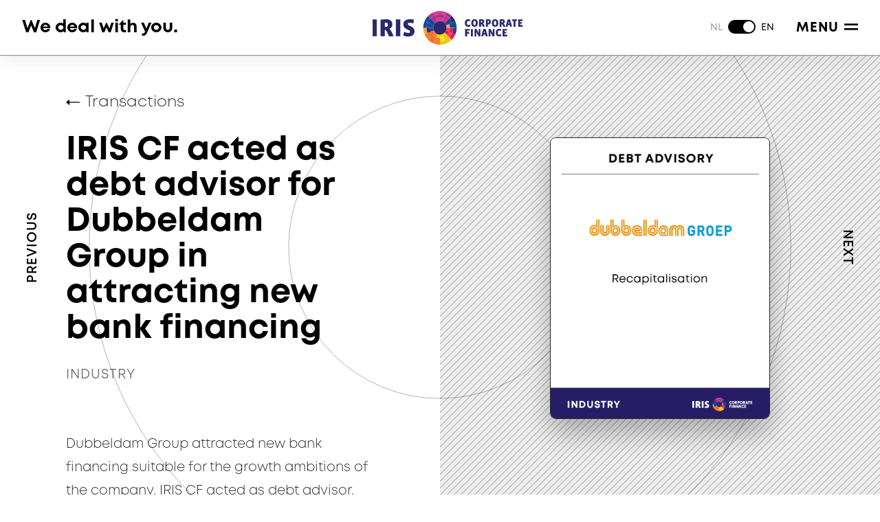

--- FILE ---
content_type: text/html; charset=UTF-8
request_url: https://www.iriscf.nl/transactions/iris-cf-acted-as-debt-advisor-for-dubbeldam-group-in-attracting-new-bank-financing/?lang=en
body_size: 8346
content:
<!doctype html>
<html lang="en-US" prefix="og: https://ogp.me/ns#">
<head>
	<meta charset="UTF-8">
	<meta name="viewport" content="width=device-width, initial-scale=1">
	<link rel="profile" href="https://gmpg.org/xfn/11">
	<link rel="alternate" hreflang="nl" href="https://www.iriscf.nl/transactions/iriscf-begeleidt-dubbeldam-groep-bij-herfinanciering/" />
<link rel="alternate" hreflang="en" href="https://www.iriscf.nl/transactions/iris-cf-acted-as-debt-advisor-for-dubbeldam-group-in-attracting-new-bank-financing/?lang=en" />
<link rel="alternate" hreflang="x-default" href="https://www.iriscf.nl/transactions/iriscf-begeleidt-dubbeldam-groep-bij-herfinanciering/" />

<!-- Search Engine Optimization by Rank Math - https://rankmath.com/ -->
<title>IRIS CF acted as debt advisor for Dubbeldam Group in attracting new bank financing - IRIS Corporate Finance</title>
<meta name="robots" content="follow, index, max-snippet:-1, max-video-preview:-1, max-image-preview:large"/>
<link rel="canonical" href="https://www.iriscf.nl/transactions/iris-cf-acted-as-debt-advisor-for-dubbeldam-group-in-attracting-new-bank-financing/?lang=en" />
<meta property="og:locale" content="en_US" />
<meta property="og:type" content="article" />
<meta property="og:title" content="IRIS CF acted as debt advisor for Dubbeldam Group in attracting new bank financing - IRIS Corporate Finance" />
<meta property="og:description" content="Dubbeldam Group attracted new bank financing suitable for the growth ambitions of the company. IRIS CF acted as debt advisor. Dubbeldam Group Family-owned Dubbeldam Group, incorporated in 1966, initially focused on the car body repair. Under the management of current owner Raymond Dubbeldam the company acquired several companies, which broadened the service offering of Dubbeldam [&hellip;]" />
<meta property="og:url" content="https://www.iriscf.nl/transactions/iris-cf-acted-as-debt-advisor-for-dubbeldam-group-in-attracting-new-bank-financing/?lang=en" />
<meta property="og:site_name" content="IRIS Corporate Finance" />
<meta property="article:publisher" content="https://www.facebook.com/iriscf.nl/" />
<meta property="og:updated_time" content="2022-01-02T12:41:43+01:00" />
<meta property="og:image" content="https://www.iriscf.nl/wp-content/uploads/2021/12/0075_Dubbeldam.png" />
<meta property="og:image:secure_url" content="https://www.iriscf.nl/wp-content/uploads/2021/12/0075_Dubbeldam.png" />
<meta property="og:image:width" content="868" />
<meta property="og:image:height" content="1113" />
<meta property="og:image:alt" content="IRIS CF acted as debt advisor for Dubbeldam Group in attracting new bank financing" />
<meta property="og:image:type" content="image/png" />
<meta name="twitter:card" content="summary_large_image" />
<meta name="twitter:title" content="IRIS CF acted as debt advisor for Dubbeldam Group in attracting new bank financing - IRIS Corporate Finance" />
<meta name="twitter:description" content="Dubbeldam Group attracted new bank financing suitable for the growth ambitions of the company. IRIS CF acted as debt advisor. Dubbeldam Group Family-owned Dubbeldam Group, incorporated in 1966, initially focused on the car body repair. Under the management of current owner Raymond Dubbeldam the company acquired several companies, which broadened the service offering of Dubbeldam [&hellip;]" />
<meta name="twitter:site" content="@iriscorpfin" />
<meta name="twitter:creator" content="@iriscorpfin" />
<meta name="twitter:image" content="https://www.iriscf.nl/wp-content/uploads/2021/12/0075_Dubbeldam.png" />
<!-- /Rank Math WordPress SEO plugin -->

<link rel='dns-prefetch' href='//kit.fontawesome.com' />
<link rel="alternate" type="application/rss+xml" title="IRIS Corporate Finance &raquo; Feed" href="https://www.iriscf.nl/feed/?lang=en" />
<link rel="alternate" type="application/rss+xml" title="IRIS Corporate Finance &raquo; Comments Feed" href="https://www.iriscf.nl/comments/feed/?lang=en" />
<link rel="alternate" title="oEmbed (JSON)" type="application/json+oembed" href="https://www.iriscf.nl/wp-json/oembed/1.0/embed?url=https%3A%2F%2Fwww.iriscf.nl%2Ftransactions%2Firis-cf-acted-as-debt-advisor-for-dubbeldam-group-in-attracting-new-bank-financing%2F%3Flang%3Den" />
<link rel="alternate" title="oEmbed (XML)" type="text/xml+oembed" href="https://www.iriscf.nl/wp-json/oembed/1.0/embed?url=https%3A%2F%2Fwww.iriscf.nl%2Ftransactions%2Firis-cf-acted-as-debt-advisor-for-dubbeldam-group-in-attracting-new-bank-financing%2F%3Flang%3Den&#038;format=xml" />
<style id='wp-img-auto-sizes-contain-inline-css'>
img:is([sizes=auto i],[sizes^="auto," i]){contain-intrinsic-size:3000px 1500px}
/*# sourceURL=wp-img-auto-sizes-contain-inline-css */
</style>
<link rel='stylesheet' id='formidable-css' href='https://www.iriscf.nl/wp-content/plugins/formidable/css/formidableforms.css?ver=1141242' media='all' />
<style id='wp-emoji-styles-inline-css'>

	img.wp-smiley, img.emoji {
		display: inline !important;
		border: none !important;
		box-shadow: none !important;
		height: 1em !important;
		width: 1em !important;
		margin: 0 0.07em !important;
		vertical-align: -0.1em !important;
		background: none !important;
		padding: 0 !important;
	}
/*# sourceURL=wp-emoji-styles-inline-css */
</style>
<link rel='stylesheet' id='wp-block-library-css' href='https://www.iriscf.nl/wp-includes/css/dist/block-library/style.min.css?ver=6.9' media='all' />
<style id='global-styles-inline-css'>
:root{--wp--preset--aspect-ratio--square: 1;--wp--preset--aspect-ratio--4-3: 4/3;--wp--preset--aspect-ratio--3-4: 3/4;--wp--preset--aspect-ratio--3-2: 3/2;--wp--preset--aspect-ratio--2-3: 2/3;--wp--preset--aspect-ratio--16-9: 16/9;--wp--preset--aspect-ratio--9-16: 9/16;--wp--preset--color--black: #000000;--wp--preset--color--cyan-bluish-gray: #abb8c3;--wp--preset--color--white: #ffffff;--wp--preset--color--pale-pink: #f78da7;--wp--preset--color--vivid-red: #cf2e2e;--wp--preset--color--luminous-vivid-orange: #ff6900;--wp--preset--color--luminous-vivid-amber: #fcb900;--wp--preset--color--light-green-cyan: #7bdcb5;--wp--preset--color--vivid-green-cyan: #00d084;--wp--preset--color--pale-cyan-blue: #8ed1fc;--wp--preset--color--vivid-cyan-blue: #0693e3;--wp--preset--color--vivid-purple: #9b51e0;--wp--preset--gradient--vivid-cyan-blue-to-vivid-purple: linear-gradient(135deg,rgb(6,147,227) 0%,rgb(155,81,224) 100%);--wp--preset--gradient--light-green-cyan-to-vivid-green-cyan: linear-gradient(135deg,rgb(122,220,180) 0%,rgb(0,208,130) 100%);--wp--preset--gradient--luminous-vivid-amber-to-luminous-vivid-orange: linear-gradient(135deg,rgb(252,185,0) 0%,rgb(255,105,0) 100%);--wp--preset--gradient--luminous-vivid-orange-to-vivid-red: linear-gradient(135deg,rgb(255,105,0) 0%,rgb(207,46,46) 100%);--wp--preset--gradient--very-light-gray-to-cyan-bluish-gray: linear-gradient(135deg,rgb(238,238,238) 0%,rgb(169,184,195) 100%);--wp--preset--gradient--cool-to-warm-spectrum: linear-gradient(135deg,rgb(74,234,220) 0%,rgb(151,120,209) 20%,rgb(207,42,186) 40%,rgb(238,44,130) 60%,rgb(251,105,98) 80%,rgb(254,248,76) 100%);--wp--preset--gradient--blush-light-purple: linear-gradient(135deg,rgb(255,206,236) 0%,rgb(152,150,240) 100%);--wp--preset--gradient--blush-bordeaux: linear-gradient(135deg,rgb(254,205,165) 0%,rgb(254,45,45) 50%,rgb(107,0,62) 100%);--wp--preset--gradient--luminous-dusk: linear-gradient(135deg,rgb(255,203,112) 0%,rgb(199,81,192) 50%,rgb(65,88,208) 100%);--wp--preset--gradient--pale-ocean: linear-gradient(135deg,rgb(255,245,203) 0%,rgb(182,227,212) 50%,rgb(51,167,181) 100%);--wp--preset--gradient--electric-grass: linear-gradient(135deg,rgb(202,248,128) 0%,rgb(113,206,126) 100%);--wp--preset--gradient--midnight: linear-gradient(135deg,rgb(2,3,129) 0%,rgb(40,116,252) 100%);--wp--preset--font-size--small: 13px;--wp--preset--font-size--medium: 20px;--wp--preset--font-size--large: 36px;--wp--preset--font-size--x-large: 42px;--wp--preset--spacing--20: 0.44rem;--wp--preset--spacing--30: 0.67rem;--wp--preset--spacing--40: 1rem;--wp--preset--spacing--50: 1.5rem;--wp--preset--spacing--60: 2.25rem;--wp--preset--spacing--70: 3.38rem;--wp--preset--spacing--80: 5.06rem;--wp--preset--shadow--natural: 6px 6px 9px rgba(0, 0, 0, 0.2);--wp--preset--shadow--deep: 12px 12px 50px rgba(0, 0, 0, 0.4);--wp--preset--shadow--sharp: 6px 6px 0px rgba(0, 0, 0, 0.2);--wp--preset--shadow--outlined: 6px 6px 0px -3px rgb(255, 255, 255), 6px 6px rgb(0, 0, 0);--wp--preset--shadow--crisp: 6px 6px 0px rgb(0, 0, 0);}:root { --wp--style--global--content-size: 1024px;--wp--style--global--wide-size: 1536px; }:where(body) { margin: 0; }.wp-site-blocks > .alignleft { float: left; margin-right: 2em; }.wp-site-blocks > .alignright { float: right; margin-left: 2em; }.wp-site-blocks > .aligncenter { justify-content: center; margin-left: auto; margin-right: auto; }:where(.is-layout-flex){gap: 0.5em;}:where(.is-layout-grid){gap: 0.5em;}.is-layout-flow > .alignleft{float: left;margin-inline-start: 0;margin-inline-end: 2em;}.is-layout-flow > .alignright{float: right;margin-inline-start: 2em;margin-inline-end: 0;}.is-layout-flow > .aligncenter{margin-left: auto !important;margin-right: auto !important;}.is-layout-constrained > .alignleft{float: left;margin-inline-start: 0;margin-inline-end: 2em;}.is-layout-constrained > .alignright{float: right;margin-inline-start: 2em;margin-inline-end: 0;}.is-layout-constrained > .aligncenter{margin-left: auto !important;margin-right: auto !important;}.is-layout-constrained > :where(:not(.alignleft):not(.alignright):not(.alignfull)){max-width: var(--wp--style--global--content-size);margin-left: auto !important;margin-right: auto !important;}.is-layout-constrained > .alignwide{max-width: var(--wp--style--global--wide-size);}body .is-layout-flex{display: flex;}.is-layout-flex{flex-wrap: wrap;align-items: center;}.is-layout-flex > :is(*, div){margin: 0;}body .is-layout-grid{display: grid;}.is-layout-grid > :is(*, div){margin: 0;}body{padding-top: 0px;padding-right: 0px;padding-bottom: 0px;padding-left: 0px;}a:where(:not(.wp-element-button)){text-decoration: underline;}:root :where(.wp-element-button, .wp-block-button__link){background-color: #32373c;border-width: 0;color: #fff;font-family: inherit;font-size: inherit;font-style: inherit;font-weight: inherit;letter-spacing: inherit;line-height: inherit;padding-top: calc(0.667em + 2px);padding-right: calc(1.333em + 2px);padding-bottom: calc(0.667em + 2px);padding-left: calc(1.333em + 2px);text-decoration: none;text-transform: inherit;}.has-black-color{color: var(--wp--preset--color--black) !important;}.has-cyan-bluish-gray-color{color: var(--wp--preset--color--cyan-bluish-gray) !important;}.has-white-color{color: var(--wp--preset--color--white) !important;}.has-pale-pink-color{color: var(--wp--preset--color--pale-pink) !important;}.has-vivid-red-color{color: var(--wp--preset--color--vivid-red) !important;}.has-luminous-vivid-orange-color{color: var(--wp--preset--color--luminous-vivid-orange) !important;}.has-luminous-vivid-amber-color{color: var(--wp--preset--color--luminous-vivid-amber) !important;}.has-light-green-cyan-color{color: var(--wp--preset--color--light-green-cyan) !important;}.has-vivid-green-cyan-color{color: var(--wp--preset--color--vivid-green-cyan) !important;}.has-pale-cyan-blue-color{color: var(--wp--preset--color--pale-cyan-blue) !important;}.has-vivid-cyan-blue-color{color: var(--wp--preset--color--vivid-cyan-blue) !important;}.has-vivid-purple-color{color: var(--wp--preset--color--vivid-purple) !important;}.has-black-background-color{background-color: var(--wp--preset--color--black) !important;}.has-cyan-bluish-gray-background-color{background-color: var(--wp--preset--color--cyan-bluish-gray) !important;}.has-white-background-color{background-color: var(--wp--preset--color--white) !important;}.has-pale-pink-background-color{background-color: var(--wp--preset--color--pale-pink) !important;}.has-vivid-red-background-color{background-color: var(--wp--preset--color--vivid-red) !important;}.has-luminous-vivid-orange-background-color{background-color: var(--wp--preset--color--luminous-vivid-orange) !important;}.has-luminous-vivid-amber-background-color{background-color: var(--wp--preset--color--luminous-vivid-amber) !important;}.has-light-green-cyan-background-color{background-color: var(--wp--preset--color--light-green-cyan) !important;}.has-vivid-green-cyan-background-color{background-color: var(--wp--preset--color--vivid-green-cyan) !important;}.has-pale-cyan-blue-background-color{background-color: var(--wp--preset--color--pale-cyan-blue) !important;}.has-vivid-cyan-blue-background-color{background-color: var(--wp--preset--color--vivid-cyan-blue) !important;}.has-vivid-purple-background-color{background-color: var(--wp--preset--color--vivid-purple) !important;}.has-black-border-color{border-color: var(--wp--preset--color--black) !important;}.has-cyan-bluish-gray-border-color{border-color: var(--wp--preset--color--cyan-bluish-gray) !important;}.has-white-border-color{border-color: var(--wp--preset--color--white) !important;}.has-pale-pink-border-color{border-color: var(--wp--preset--color--pale-pink) !important;}.has-vivid-red-border-color{border-color: var(--wp--preset--color--vivid-red) !important;}.has-luminous-vivid-orange-border-color{border-color: var(--wp--preset--color--luminous-vivid-orange) !important;}.has-luminous-vivid-amber-border-color{border-color: var(--wp--preset--color--luminous-vivid-amber) !important;}.has-light-green-cyan-border-color{border-color: var(--wp--preset--color--light-green-cyan) !important;}.has-vivid-green-cyan-border-color{border-color: var(--wp--preset--color--vivid-green-cyan) !important;}.has-pale-cyan-blue-border-color{border-color: var(--wp--preset--color--pale-cyan-blue) !important;}.has-vivid-cyan-blue-border-color{border-color: var(--wp--preset--color--vivid-cyan-blue) !important;}.has-vivid-purple-border-color{border-color: var(--wp--preset--color--vivid-purple) !important;}.has-vivid-cyan-blue-to-vivid-purple-gradient-background{background: var(--wp--preset--gradient--vivid-cyan-blue-to-vivid-purple) !important;}.has-light-green-cyan-to-vivid-green-cyan-gradient-background{background: var(--wp--preset--gradient--light-green-cyan-to-vivid-green-cyan) !important;}.has-luminous-vivid-amber-to-luminous-vivid-orange-gradient-background{background: var(--wp--preset--gradient--luminous-vivid-amber-to-luminous-vivid-orange) !important;}.has-luminous-vivid-orange-to-vivid-red-gradient-background{background: var(--wp--preset--gradient--luminous-vivid-orange-to-vivid-red) !important;}.has-very-light-gray-to-cyan-bluish-gray-gradient-background{background: var(--wp--preset--gradient--very-light-gray-to-cyan-bluish-gray) !important;}.has-cool-to-warm-spectrum-gradient-background{background: var(--wp--preset--gradient--cool-to-warm-spectrum) !important;}.has-blush-light-purple-gradient-background{background: var(--wp--preset--gradient--blush-light-purple) !important;}.has-blush-bordeaux-gradient-background{background: var(--wp--preset--gradient--blush-bordeaux) !important;}.has-luminous-dusk-gradient-background{background: var(--wp--preset--gradient--luminous-dusk) !important;}.has-pale-ocean-gradient-background{background: var(--wp--preset--gradient--pale-ocean) !important;}.has-electric-grass-gradient-background{background: var(--wp--preset--gradient--electric-grass) !important;}.has-midnight-gradient-background{background: var(--wp--preset--gradient--midnight) !important;}.has-small-font-size{font-size: var(--wp--preset--font-size--small) !important;}.has-medium-font-size{font-size: var(--wp--preset--font-size--medium) !important;}.has-large-font-size{font-size: var(--wp--preset--font-size--large) !important;}.has-x-large-font-size{font-size: var(--wp--preset--font-size--x-large) !important;}
/*# sourceURL=global-styles-inline-css */
</style>

<link rel='stylesheet' id='iris-style-css' href='https://www.iriscf.nl/wp-content/themes/iris/style.css?ver=3.3.3' media='all' />
<link rel='stylesheet' id='wp-block-paragraph-css' href='https://www.iriscf.nl/wp-includes/blocks/paragraph/style.min.css?ver=6.9' media='all' />
<link rel='stylesheet' id='wp-block-heading-css' href='https://www.iriscf.nl/wp-includes/blocks/heading/style.min.css?ver=6.9' media='all' />
<script src="https://kit.fontawesome.com/b58f048609.js" id="font-awesome-kit-js"></script>
<link rel="https://api.w.org/" href="https://www.iriscf.nl/wp-json/" /><link rel="alternate" title="JSON" type="application/json" href="https://www.iriscf.nl/wp-json/wp/v2/transactions/1648" /><link rel="EditURI" type="application/rsd+xml" title="RSD" href="https://www.iriscf.nl/xmlrpc.php?rsd" />
<meta name="generator" content="WordPress 6.9" />
<link rel='shortlink' href='https://www.iriscf.nl/?p=1648&#038;lang=en' />
<meta name="generator" content="WPML ver:4.8.6 stt:37,1;" />
<script type="text/javascript">document.documentElement.className += " js";</script>

		<!-- Google Tag Manager -->
	    <script>
	     (function(w, d, s, l, i) {
		     w[l] = w[l] || [];
		     w[l].push({
	                'gtm.start': new Date().getTime(),
	                event: 'gtm.js'
	            });
	            var f = d.getElementsByTagName(s)[0],
	                j = d.createElement(s),
	                dl = l != 'dataLayer' ? '&l=' + l : '';
	            j.async = true;
	            j.src = 'https://www.googletagmanager.com/gtm.js?id=' + i + dl;
	            f.parentNode.insertBefore(j, f);
	        })(window, document, 'script', 'dataLayer', 'GTM-T77RVHH');
	    </script>
	    <!-- End Google Tag Manager -->
	
		<script type='text/javascript' async src='https://iriscf.vedero.nl' /></script>
	<link rel="icon" href="https://www.iriscf.nl/wp-content/uploads/2021/03/icon-150x150.png" sizes="32x32" />
<link rel="icon" href="https://www.iriscf.nl/wp-content/uploads/2021/03/icon-300x300.png" sizes="192x192" />
<link rel="apple-touch-icon" href="https://www.iriscf.nl/wp-content/uploads/2021/03/icon-300x300.png" />
<meta name="msapplication-TileImage" content="https://www.iriscf.nl/wp-content/uploads/2021/03/icon-300x300.png" />
</head>

<body class="wp-singular transactions-template-default single single-transactions postid-1648 wp-custom-logo wp-embed-responsive wp-theme-iris no-sidebar language-en">

		<!-- Google Tag Manager (noscript) -->
	    <noscript>
	        <iframe src="https://www.googletagmanager.com/ns.html?id=GTM-T77RVHH" height="0" width="0" style="display:none;visibility:hidden"></iframe>
	    </noscript>
	    <!-- End Google Tag Manager (noscript) -->
	<div class="load-container">
    <div class="loading-screen"></div>
</div>
<div id="swup" class="site">
    <div class="site-wrapper">
        <a class="skip-link screen-reader-text" href="#primary">Skip to content</a>

        <header id="masthead" class="site-header">
            <div class="site-header-inner">
                <div class="site-branding">
                    <a href="https://www.iriscf.nl/?lang=en" class="logo-link" rel="home">
                                                    <img width="219" height="49" src="https://www.iriscf.nl/wp-content/themes/iris/images/iriscf-logo.svg" class="custom-logo" alt="Logo IRIS CF">
                                            </a>
                </div><!-- .site-branding -->

                                    <a href="https://www.iriscf.nl/?lang=en" class="site-description">We deal with you.</a><!-- .site-description -->
                
                <div class="site-header-right">
                    <div id="language-switch" class="language-switch"><div class="lang"><a href="https://www.iriscf.nl/transactions/iriscf-begeleidt-dubbeldam-groep-bij-herfinanciering/"><span class="lang-code">nl</span><span class="switch"><span class="switch-dot"></span></span></a></div><div class="lang active"><span><span class="lang-code">en</span><span class="switch"><span class="switch-dot"></span></span></span></div></div>                    <button id="site-navigation-toggle" class="site-navigation-toggle" aria-controls="primary-menu" aria-expanded="false">
                        Menu                        <svg viewBox="0 0 30 30" width="20" class="toggle-bars">
                            <path class="bar top" d="M0 8h30v4H0z"/>
                            <path class="bar bot" d="M0 18h30v4H0z"/>
                        </svg>
                    </button>
                </div>

            </div>

            <nav id="site-navigation" class="site-navigation">
                <div id="site-navigation-backdrop" class="site-navigation-backdrop"></div>
                <div id="site-navigation-inner" class="site-navigation-inner">
                    <div id="site-navigation-content" class="site-navigation-content">
                        <div class="menus-container">
                            <div class="menu-primary-container"><ul id="primary-menu" class="menu"><li id="menu-item-3385" class="menu-item menu-item-type-post_type menu-item-object-page menu-item-3385"><a href="https://www.iriscf.nl/approach-and-experiences/?lang=en">Approach and experiences</a></li>
<li id="menu-item-3380" class="menu-item menu-item-type-post_type menu-item-object-page menu-item-3380"><a href="https://www.iriscf.nl/services/?lang=en">Services</a></li>
<li id="menu-item-3381" class="menu-item menu-item-type-post_type menu-item-object-page menu-item-3381"><a href="https://www.iriscf.nl/transactions/?lang=en">Transactions</a></li>
<li id="menu-item-3382" class="menu-item menu-item-type-post_type menu-item-object-page menu-item-3382"><a href="https://www.iriscf.nl/sectoren/?lang=en">Sectors</a></li>
<li id="menu-item-3383" class="menu-item menu-item-type-post_type menu-item-object-page menu-item-3383"><a href="https://www.iriscf.nl/team/?lang=en">Our team</a></li>
<li id="menu-item-5276" class="menu-item menu-item-type-post_type menu-item-object-people menu-item-5276"><a href="https://www.iriscf.nl/people/advisory-board/?lang=en">Advisory Board</a></li>
<li id="menu-item-3384" class="menu-item menu-item-type-post_type menu-item-object-page menu-item-3384"><a href="https://www.iriscf.nl/international-netwerk/?lang=en">International network</a></li>
<li id="menu-item-3386" class="menu-item menu-item-type-post_type menu-item-object-page menu-item-3386"><a href="https://www.iriscf.nl/working-at-iris-cf/?lang=en">Working at</a></li>
<li id="menu-item-6920" class="menu-item menu-item-type-custom menu-item-object-custom menu-item-6920"><a target="_blank" href="https://www.irisic.nl">IRIS Investment Club</a></li>
<li id="menu-item-3387" class="menu-item menu-item-type-post_type menu-item-object-page menu-item-3387"><a href="https://www.iriscf.nl/contact/?lang=en">Contact</a></li>
</ul></div>                            <div class="social-menu">
                                <div class="social-menu-title">Follow us</div>
                                <div class="menu-social-container">
                                    <ul id="header-social-menu" class="menu nav-menu">
                                        <li class="menu-item linked-in">
                                            <a href="https://www.linkedin.com/company/iris-corporate-finance/" target="_blank">
                                                <i class="fab fa-linkedin-in"></i>
                                            </a>
                                        </li>
                                        <li class="menu-item youtube">
                                            <a href="https://www.youtube.com/channel/UCSGENcfKGt7qkZZuUxmwznQ" target="_blank">
                                                <i class="fab fa-youtube"></i>
                                            </a>
                                        </li>
                                    </ul>
                                </div>
                            </div>
                        </div>
                    </div><!-- .site-navigation-content -->
                </div><!-- .site-navigation-inner -->
            </nav><!-- #site-navigation -->
        </header><!-- #masthead -->
	<main id="primary" class="site-main">
        <div class="site-main-inner">
            	<div class="background-circle background-circle--center background-circle--on-top">
	<div class="svg-container">
		<svg viewBox="0 0 600 600" preserveAspectRatio="xMinYMin meet" class="svg-content">
            <g fill="none" stroke="black">
                <circle class="outer-stroke" stroke-width="1px" vector-effect="non-scaling-stroke" cx="300" cy="300" r="299" />
                <circle class="inner-stroke" stroke-width="1px" vector-effect="non-scaling-stroke" cx="300" cy="300" r="129" />
			</g>
		</svg>
	</div>
</div>
    <div class="split-content split-content--reverse">
        <aside class="split-content-section transaction-aside-tombstone">
            <div class="post-thumbnail animate-fade-in-from-bottom">
                <div class="transaction-card">
                    <div class="transaction-card-container">
		                			                <img width="868" height="1113" src="https://www.iriscf.nl/wp-content/uploads/2021/12/0075_Dubbeldam.png" class="attachment-medium__large size-medium__large wp-post-image" alt="" decoding="async" fetchpriority="high" srcset="https://www.iriscf.nl/wp-content/uploads/2021/12/0075_Dubbeldam.png 868w, https://www.iriscf.nl/wp-content/uploads/2021/12/0075_Dubbeldam-599x768.png 599w, https://www.iriscf.nl/wp-content/uploads/2021/12/0075_Dubbeldam-768x985.png 768w" sizes="(max-width: 868px) 100vw, 868px" />		                                    </div>
                </div>
            </div><!-- .post-thumbnail -->
        </aside>
        <article id="post-1648" class="split-content-section content-transactions post-1648 transactions type-transactions status-publish has-post-thumbnail hentry transaction_sectors-industry transaction_types-debt-advisory-en">

            <header class="entry-header">
                <div class="back-link">
                    <img loading="lazy" width="20" height="10" src="https://www.iriscf.nl/wp-content/themes/iris/images/arrowleft.svg" alt="">
                    <a href="https://www.iriscf.nl/transactions/?lang=en">Transactions</a>
                </div>
                <h1 class="entry-title animate-fade-in-from-left">IRIS CF acted as debt advisor for Dubbeldam Group in attracting new bank financing</h1>                <div class="transaction-sectors entry-meta">Industry</div>            </header><!-- .entry-header -->

            <div class="entry-content">
                
<p>Dubbeldam Group attracted new bank financing suitable for the growth ambitions of the company. IRIS CF acted as debt advisor.</p>



<h2 class="wp-block-heading">Dubbeldam Group</h2>



<p>Family-owned Dubbeldam Group, incorporated in 1966, initially focused on the car body repair. Under the management of current owner Raymond Dubbeldam the company acquired several companies, which broadened the service offering of Dubbeldam Group. Dubbeldam mainly focusses on cabin construction (via its subsidiary Metagro), sheet metal working, car body repair and repair of trucks and busses. The company operates from a modern and newly built production facility in Schelluinen.</p>



<p>For more information we refer to:&nbsp;<a href="http://www.dubbeldamgroep.nl/" target="_blank" rel="noreferrer noopener nofollow">www.dubbeldamgroep.nl</a></p>

                            </div><!-- .entry-content -->
        </article><!-- #post-1648 -->
    </div>

		
	        <div class="navigation post-navigation">
            <div class="nav-links">
				                    <div class="nav-previous">
                        <a href="https://www.iriscf.nl/transactions/iris-cf-acted-as-advisor-to-packaging-products-services-b-v-acquiring-buhrs-b-v/?lang=en" rel="prev" data-swup-transition="prev-alt">
                    <span class="nav-subtitle">
                        Previous                    </span>
                        </a>
                    </div>
								                    <div class="nav-next">
                        <a href="https://www.iriscf.nl/transactions/iris-cf-acted-as-transaction-advisor-in-the-strategic-acquisition-of-hacon-holding-b-v-by-containerplus-b-v/?lang=en" rel="next" data-swup-transition="next-alt">
                    <span class="nav-subtitle">
                        Next                    </span>
                        </a>
                    </div>
				            </div>
        </div>
	
        </div>
	</main><!-- #main -->
        <footer class="site-footer">
            <div class="site-footer-main">
                <div class="footer-main-menus">
                    <div class="menu-footer-container"><ul id="footer-menu" class="inline"><li id="menu-item-3388" class="menu-item menu-item-type-post_type menu-item-object-page menu-item-3388"><a href="https://www.iriscf.nl/contact/?lang=en">Contact</a></li>
<li id="menu-item-3389" class="menu-item menu-item-type-post_type menu-item-object-page menu-item-3389"><a href="https://www.iriscf.nl/disclaimer/?lang=en">Disclaimer</a></li>
</ul></div>
                    <div class="menu-privacy-container">
                        <ul id="privacy-menu" class="menu inline">
                            <li class="menu-item">
                                <a href="#CookieCode.openPrivacyStatement" target="_blank">Privacy</a>
                            </li>
                            <li class="menu-item">
                                <a href="#CookieCode.openCookieDeclaration" target="_blank">Cookies</a>
                            </li>
                            <li class="menu-item">
                                <a href="#CookieCode.showSettings">Preferences</a>
                            </li>
                        </ul>
                    </div>
                    <div class="menu-member-container">
                        <ul id="member-menu" class="menu inline">
                            <li class="menu-item">
	                            Member of&nbsp;
                                <a href="https://www.dcfa.nl/" target="_blank">DCFA</a>
                                &nbsp;and&nbsp;
                                <a href="https://nvp.nl/" target="_blank">NVP</a>
                            </li>
                            <li class="menu-item">
                                <a href="https://pandeaglobal.com" target="_blank">Pandea Global M&amp;A</a>
                            </li>
                        </ul>
                    </div>
                </div>
                <div class="footer-main-social">
                    <div class="menu-social-container">
                        <ul id="footer-social-menu" class="menu inline">
                            <li class="menu-item">
                                <i class="fab fa-linkedin-in"></i> <a href="https://www.linkedin.com/company/iris-corporate-finance/" target="_blank">IRIS CF on LinkedIN</a>
                            </li>
                            <li class="menu-item">
                                <i class="fab fa-youtube"></i> <a href="https://www.youtube.com/channel/UCSGENcfKGt7qkZZuUxmwznQ" target="_blank">IRIS CF on YouTube</a>
                            </li>
                        </ul>
                    </div>
                </div>
            </div>
            <div class="site-footer-meta">
                <div class="copyright">
                    Copyright &copy; IRIS Corporate Finance                </div>
                <div class="author">
                    <ul id="author-menu" class="menu inline">
                        <li><span>Strategy and design:</span> <a href="https://www.nearoffice.nl" target="_blank">NEAR</a></li>
                        <li><span>Technique:</span> <a href="https://speakingvisuals.nl" target="_blank">Speaking Visuals</a></li>
                    </ul>
                </div>
            </div>
        </footer>
    </div>
</div>
<script type="speculationrules">
{"prefetch":[{"source":"document","where":{"and":[{"href_matches":"/*"},{"not":{"href_matches":["/wp-*.php","/wp-admin/*","/wp-content/uploads/*","/wp-content/*","/wp-content/plugins/*","/wp-content/themes/iris/*","/*\\?(.+)"]}},{"not":{"selector_matches":"a[rel~=\"nofollow\"]"}},{"not":{"selector_matches":".no-prefetch, .no-prefetch a"}}]},"eagerness":"conservative"}]}
</script>
<script src="https://www.iriscf.nl/wp-content/themes/iris/js/main.js?ver=3.3.3" id="iris-main-js"></script>
<script id="wp-emoji-settings" type="application/json">
{"baseUrl":"https://s.w.org/images/core/emoji/17.0.2/72x72/","ext":".png","svgUrl":"https://s.w.org/images/core/emoji/17.0.2/svg/","svgExt":".svg","source":{"concatemoji":"https://www.iriscf.nl/wp-includes/js/wp-emoji-release.min.js?ver=6.9"}}
</script>
<script type="module">
/*! This file is auto-generated */
const a=JSON.parse(document.getElementById("wp-emoji-settings").textContent),o=(window._wpemojiSettings=a,"wpEmojiSettingsSupports"),s=["flag","emoji"];function i(e){try{var t={supportTests:e,timestamp:(new Date).valueOf()};sessionStorage.setItem(o,JSON.stringify(t))}catch(e){}}function c(e,t,n){e.clearRect(0,0,e.canvas.width,e.canvas.height),e.fillText(t,0,0);t=new Uint32Array(e.getImageData(0,0,e.canvas.width,e.canvas.height).data);e.clearRect(0,0,e.canvas.width,e.canvas.height),e.fillText(n,0,0);const a=new Uint32Array(e.getImageData(0,0,e.canvas.width,e.canvas.height).data);return t.every((e,t)=>e===a[t])}function p(e,t){e.clearRect(0,0,e.canvas.width,e.canvas.height),e.fillText(t,0,0);var n=e.getImageData(16,16,1,1);for(let e=0;e<n.data.length;e++)if(0!==n.data[e])return!1;return!0}function u(e,t,n,a){switch(t){case"flag":return n(e,"\ud83c\udff3\ufe0f\u200d\u26a7\ufe0f","\ud83c\udff3\ufe0f\u200b\u26a7\ufe0f")?!1:!n(e,"\ud83c\udde8\ud83c\uddf6","\ud83c\udde8\u200b\ud83c\uddf6")&&!n(e,"\ud83c\udff4\udb40\udc67\udb40\udc62\udb40\udc65\udb40\udc6e\udb40\udc67\udb40\udc7f","\ud83c\udff4\u200b\udb40\udc67\u200b\udb40\udc62\u200b\udb40\udc65\u200b\udb40\udc6e\u200b\udb40\udc67\u200b\udb40\udc7f");case"emoji":return!a(e,"\ud83e\u1fac8")}return!1}function f(e,t,n,a){let r;const o=(r="undefined"!=typeof WorkerGlobalScope&&self instanceof WorkerGlobalScope?new OffscreenCanvas(300,150):document.createElement("canvas")).getContext("2d",{willReadFrequently:!0}),s=(o.textBaseline="top",o.font="600 32px Arial",{});return e.forEach(e=>{s[e]=t(o,e,n,a)}),s}function r(e){var t=document.createElement("script");t.src=e,t.defer=!0,document.head.appendChild(t)}a.supports={everything:!0,everythingExceptFlag:!0},new Promise(t=>{let n=function(){try{var e=JSON.parse(sessionStorage.getItem(o));if("object"==typeof e&&"number"==typeof e.timestamp&&(new Date).valueOf()<e.timestamp+604800&&"object"==typeof e.supportTests)return e.supportTests}catch(e){}return null}();if(!n){if("undefined"!=typeof Worker&&"undefined"!=typeof OffscreenCanvas&&"undefined"!=typeof URL&&URL.createObjectURL&&"undefined"!=typeof Blob)try{var e="postMessage("+f.toString()+"("+[JSON.stringify(s),u.toString(),c.toString(),p.toString()].join(",")+"));",a=new Blob([e],{type:"text/javascript"});const r=new Worker(URL.createObjectURL(a),{name:"wpTestEmojiSupports"});return void(r.onmessage=e=>{i(n=e.data),r.terminate(),t(n)})}catch(e){}i(n=f(s,u,c,p))}t(n)}).then(e=>{for(const n in e)a.supports[n]=e[n],a.supports.everything=a.supports.everything&&a.supports[n],"flag"!==n&&(a.supports.everythingExceptFlag=a.supports.everythingExceptFlag&&a.supports[n]);var t;a.supports.everythingExceptFlag=a.supports.everythingExceptFlag&&!a.supports.flag,a.supports.everything||((t=a.source||{}).concatemoji?r(t.concatemoji):t.wpemoji&&t.twemoji&&(r(t.twemoji),r(t.wpemoji)))});
//# sourceURL=https://www.iriscf.nl/wp-includes/js/wp-emoji-loader.min.js
</script>
</body>
</html>

<!-- Dynamic page generated in 1.996 seconds. -->
<!-- Cached page generated by WP-Super-Cache on 2026-02-03 06:53:53 -->

<!-- Compression = gzip -->

--- FILE ---
content_type: application/javascript
request_url: https://www.iriscf.nl/wp-content/themes/iris/js/main.js?ver=3.3.3
body_size: 89859
content:
/*! For license information please see main.js.LICENSE.txt */
(()=>{var t={263:(t,e,n)=>{"use strict";var i,r=Object.assign||function(t){for(var e=1;e<arguments.length;e++){var n=arguments[e];for(var i in n)Object.prototype.hasOwnProperty.call(n,i)&&(t[i]=n[i])}return t},o=function(){function t(t,e){for(var n=0;n<e.length;n++){var i=e[n];i.enumerable=i.enumerable||!1,i.configurable=!0,"value"in i&&(i.writable=!0),Object.defineProperty(t,i.key,i)}}return function(e,n,i){return n&&t(e.prototype,n),i&&t(e,i),e}}(),s=function(t){function e(t){!function(t,e){if(!(t instanceof e))throw new TypeError("Cannot call a class as a function")}(this,e);var n=function(t,e){if(!t)throw new ReferenceError("this hasn't been initialised - super() hasn't been called");return!e||"object"!=typeof e&&"function"!=typeof e?t:e}(this,(e.__proto__||Object.getPrototypeOf(e)).call(this));return n.name="BodyClassPlugin",n.options=r({},{prefix:""},t),n}return function(t,e){if("function"!=typeof e&&null!==e)throw new TypeError("Super expression must either be null or a function, not "+typeof e);t.prototype=Object.create(e&&e.prototype,{constructor:{value:t,enumerable:!1,writable:!0,configurable:!0}}),e&&(Object.setPrototypeOf?Object.setPrototypeOf(t,e):t.__proto__=e)}(e,t),o(e,[{key:"mount",value:function(){var t=this;this.swup.on("contentReplaced",(function(){var e=t.swup.cache.getCurrentPage();document.body.className.split(" ").forEach((function(e){t.isValidClassName(e)&&document.body.classList.remove(e)})),""!==e.pageClass&&e.pageClass.split(" ").forEach((function(e){t.isValidClassName(e)&&document.body.classList.add(e)}))}))}},{key:"isValidClassName",value:function(t){return""!==t&&-1!==t.indexOf(this.options.prefix)}}]),e}(((i=n(537))&&i.__esModule?i:{default:i}).default);e.Z=s},30:(t,e,n)=>{"use strict";var i=Object.assign||function(t){for(var e=1;e<arguments.length;e++){var n=arguments[e];for(var i in n)Object.prototype.hasOwnProperty.call(n,i)&&(t[i]=n[i])}return t},r=function(){function t(t,e){for(var n=0;n<e.length;n++){var i=e[n];i.enumerable=i.enumerable||!1,i.configurable=!0,"value"in i&&(i.writable=!0),Object.defineProperty(t,i.key,i)}}return function(e,n,i){return n&&t(e.prototype,n),i&&t(e,i),e}}(),o=a(n(537)),s=a(n(779));function a(t){return t&&t.__esModule?t:{default:t}}var l=function(t){function e(){var t=arguments.length>0&&void 0!==arguments[0]?arguments[0]:{};!function(t,e){if(!(t instanceof e))throw new TypeError("Cannot call a class as a function")}(this,e);var n=function(t,e){if(!t)throw new ReferenceError("this hasn't been initialised - super() hasn't been called");return!e||"object"!=typeof e&&"function"!=typeof e?t:e}(this,(e.__proto__||Object.getPrototypeOf(e)).call(this));return n.name="JsPlugin",n.currentAnimation=null,n.getAnimationPromises=function(t){var e=n.getAnimationIndex(t);return[n.createAnimationPromise(e,t)]},n.createAnimationPromise=function(t,e){var i=n.swup.transition,r=n.options[t];return r&&r[e]?new Promise((function(t){r[e](t,{paramsFrom:r.regFrom.exec(i.from),paramsTo:r.regTo.exec(i.to),transition:i,from:r.from,to:r.to})})):(console.warn("No animation found"),Promise.resolve())},n.getAnimationIndex=function(t){if("in"===t)return n.currentAnimation;var e=n.options,i=0,r=0;return Object.keys(e).forEach((function(t,o){var s=e[t],a=n.rateAnimation(s);a>=r&&(i=o,r=a)})),n.currentAnimation=i,n.currentAnimation},n.rateAnimation=function(t){var e=n.swup.transition,i=0,r=t.regFrom.test(e.from);return i+=r?1:0,(i+=t.regTo.test(e.to)?1:0)+(r&&t.to===e.custom?2:0)},n.options=i({},[{from:"(.*)",to:"(.*)",out:function(t){return t()},in:function(t){return t()}}],t),n.generateRegex(),n}return function(t,e){if("function"!=typeof e&&null!==e)throw new TypeError("Super expression must either be null or a function, not "+typeof e);t.prototype=Object.create(e&&e.prototype,{constructor:{value:t,enumerable:!1,writable:!0,configurable:!0}}),e&&(Object.setPrototypeOf?Object.setPrototypeOf(t,e):t.__proto__=e)}(e,t),r(e,[{key:"mount",value:function(){var t=this.swup;t._getAnimationPromises=t.getAnimationPromises,t.getAnimationPromises=this.getAnimationPromises}},{key:"unmount",value:function(){var t=this.swup;t.getAnimationPromises=t._getAnimationPromises,t._getAnimationPromises=null}},{key:"generateRegex",value:function(){var t=this,e=function(t){return t instanceof RegExp};this.options=Object.keys(this.options).map((function(n){return i({},t.options[n],{regFrom:e(t.options[n].from)?t.options[n].from:(0,s.default)(t.options[n].from),regTo:e(t.options[n].to)?t.options[n].to:(0,s.default)(t.options[n].to)})}))}}]),e}(o.default);e.Z=l},537:(t,e)=>{"use strict";Object.defineProperty(e,"__esModule",{value:!0});var n=function(){function t(t,e){for(var n=0;n<e.length;n++){var i=e[n];i.enumerable=i.enumerable||!1,i.configurable=!0,"value"in i&&(i.writable=!0),Object.defineProperty(t,i.key,i)}}return function(e,n,i){return n&&t(e.prototype,n),i&&t(e,i),e}}(),i=function(){function t(){!function(t,e){if(!(t instanceof e))throw new TypeError("Cannot call a class as a function")}(this,t),this.isSwupPlugin=!0}return n(t,[{key:"mount",value:function(){}},{key:"unmount",value:function(){}},{key:"_beforeMount",value:function(){}},{key:"_afterUnmount",value:function(){}}]),t}();e.default=i},864:(t,e,n)=>{"use strict";var i=Object.assign||function(t){for(var e=1;e<arguments.length;e++){var n=arguments[e];for(var i in n)Object.prototype.hasOwnProperty.call(n,i)&&(t[i]=n[i])}return t},r=function(){function t(t,e){for(var n=0;n<e.length;n++){var i=e[n];i.enumerable=i.enumerable||!1,i.configurable=!0,"value"in i&&(i.writable=!0),Object.defineProperty(t,i.key,i)}}return function(e,n,i){return n&&t(e.prototype,n),i&&t(e,i),e}}(),o=u(n(537)),s=u(n(357)),a=n(4),l=n(474);function u(t){return t&&t.__esModule?t:{default:t}}var c=function(t){function e(t){!function(t,e){if(!(t instanceof e))throw new TypeError("Cannot call a class as a function")}(this,e);var n=function(t,e){if(!t)throw new ReferenceError("this hasn't been initialised - super() hasn't been called");return!e||"object"!=typeof e&&"function"!=typeof e?t:e}(this,(e.__proto__||Object.getPrototypeOf(e)).call(this));return n.name="ScrollPlugin",n.getAnchorElement=function(){var t=arguments.length>0&&void 0!==arguments[0]?arguments[0]:"";return"function"==typeof n.options.getAnchorElement?n.options.getAnchorElement(t):"function"==typeof n.swup.getAnchorElement?n.swup.getAnchorElement(t):document.querySelector(t)},n.getOffset=function(){var t=arguments.length>0&&void 0!==arguments[0]?arguments[0]:null;return"function"==typeof n.options.offset?parseInt(n.options.offset(t),10):parseInt(n.options.offset,10)},n.onSamePage=function(){n.swup.scrollTo(0,n.shouldAnimate("samePage"))},n.onSamePageWithHash=function(t){var e=t.delegateTarget;n.maybeScrollToAnchor(e.hash,"samePageWithHash")},n.onTransitionStart=function(t){n.options.doScrollingRightAway&&!n.swup.scrollToElement&&n.doScrollingBetweenPages(t)},n.onContentReplaced=function(t){n.options.doScrollingRightAway&&!n.swup.scrollToElement||n.doScrollingBetweenPages(t),n.restoreScrollContainers(t)},n.doScrollingBetweenPages=function(t){var e=n.swup;if(!t||e.options.animateHistoryBrowsing)if(n.maybeScrollToAnchor(e.scrollToElement,"betweenPages"))e.scrollToElement=null;else{var i=n.getStoredScrollPositions(n.getCurrentCacheKey())||{},r=i.window&&i.window.top||0;requestAnimationFrame((function(){return e.scrollTo(r,n.shouldAnimate("betweenPages"))}))}},n.onWillReplaceContent=function(){n.storeScrollPositions(n.currentCacheKey),n.currentCacheKey=n.getCurrentCacheKey()},n.onClickLink=function(t){n.maybeResetScrollPositions(t.delegateTarget)},n.options=i({},{doScrollingRightAway:!1,animateScroll:{betweenPages:!0,samePageWithHash:!0,samePage:!0},scrollFriction:.3,scrollAcceleration:.04,getAnchorElement:null,offset:0,scrollContainers:"[data-swup-scroll-container]",shouldResetScrollPosition:function(t){return!0}},t),n}return function(t,e){if("function"!=typeof e&&null!==e)throw new TypeError("Super expression must either be null or a function, not "+typeof e);t.prototype=Object.create(e&&e.prototype,{constructor:{value:t,enumerable:!1,writable:!0,configurable:!0}}),e&&(Object.setPrototypeOf?Object.setPrototypeOf(t,e):t.__proto__=e)}(e,t),r(e,[{key:"mount",value:function(){var t=this,e=this.swup;e._handlers.scrollDone=[],e._handlers.scrollStart=[],this.scrl=new s.default({onStart:function(){return e.triggerEvent("scrollStart")},onEnd:function(){return e.triggerEvent("scrollDone")},onCancel:function(){return e.triggerEvent("scrollDone")},friction:this.options.scrollFriction,acceleration:this.options.scrollAcceleration}),e.scrollTo=function(n){arguments.length>1&&void 0!==arguments[1]&&!arguments[1]?(e.triggerEvent("scrollStart"),window.scrollTo(0,n),e.triggerEvent("scrollDone")):t.scrl.scrollTo(n)},this.scrollPositionsStore={},this.currentCacheKey=this.getCurrentCacheKey(),this.previousScrollRestoration=window.history.scrollRestoration,e.options.animateHistoryBrowsing&&(window.history.scrollRestoration="manual"),e.on("samePage",this.onSamePage),e.on("samePageWithHash",this.onSamePageWithHash),e.on("transitionStart",this.onTransitionStart),e.on("contentReplaced",this.onContentReplaced),e.on("willReplaceContent",this.onWillReplaceContent),e.on("clickLink",this.onClickLink)}},{key:"unmount",value:function(){var t=this.swup;t.scrollTo=null,delete this.scrl,this.scrl=null,t.off("samePage",this.onSamePage),t.off("samePageWithHash",this.onSamePageWithHash),t.off("transitionStart",this.onTransitionStart),t.off("contentReplaced",this.onContentReplaced),t.off("willReplaceContent",this.onWillReplaceContent),t.off("clickLink",this.onClickLink),t._handlers.scrollDone=null,t._handlers.scrollStart=null,window.history.scrollRestoration=this.previousScrollRestoration}},{key:"shouldAnimate",value:function(t){return"boolean"==typeof this.options.animateScroll?this.options.animateScroll:this.options.animateScroll[t]}},{key:"maybeScrollToAnchor",value:function(t,e){if(null==t)return!1;var n=this.getAnchorElement(t);if(!n)return console.warn("Element "+t+" not found"),!1;if(!(n instanceof Element))return console.warn("Element "+t+" is not a DOM node"),!1;var i=n.getBoundingClientRect().top+window.pageYOffset-this.getOffset(n);return this.swup.scrollTo(i,this.shouldAnimate(e)),!0}},{key:"maybeResetScrollPositions",value:function(t){if(this.options.shouldResetScrollPosition(t)){var e=new a.Link(t).getAddress();this.resetScrollPositions(e)}}},{key:"storeScrollPositions",value:function(t){var e=(0,l.queryAll)(this.options.scrollContainers).map((function(t){return{top:t.scrollTop,left:t.scrollLeft}}));this.scrollPositionsStore[t]={window:{top:window.scrollY,left:window.scrollX},containers:e}}},{key:"resetScrollPositions",value:function(t){delete this.scrollPositionsStore[t],this.scrollPositionsStore[t]=null}},{key:"getStoredScrollPositions",value:function(t){return this.scrollPositionsStore[t]}},{key:"restoreScrollContainers",value:function(t){var e=this.getStoredScrollPositions(this.getCurrentCacheKey())||{};null!=e.containers&&(0,l.queryAll)(this.options.scrollContainers).forEach((function(t,n){var i=e.containers[n];null!=i&&(t.scrollTop=i.top,t.scrollLeft=i.left)}))}},{key:"getCurrentCacheKey",value:function(){var t=(0,a.getCurrentUrl)();return"function"==typeof this.swup.resolveUrl?this.swup.resolveUrl(t):t}}]),e}(o.default);e.Z=c},741:(t,e,n)=>{var i,r;!function(o,s){"use strict";void 0===(r="function"==typeof(i=s)?i.call(e,n,e,t):i)||(t.exports=r)}(window,(function(){"use strict";var t=function(){var t=window.Element.prototype;if(t.matches)return"matches";if(t.matchesSelector)return"matchesSelector";for(var e=["webkit","moz","ms","o"],n=0;n<e.length;n++){var i=e[n]+"MatchesSelector";if(t[i])return i}}();return function(e,n){return e[t](n)}}))},158:function(t,e,n){var i,r;"undefined"!=typeof window&&window,void 0===(r="function"==typeof(i=function(){"use strict";function t(){}var e=t.prototype;return e.on=function(t,e){if(t&&e){var n=this._events=this._events||{},i=n[t]=n[t]||[];return-1==i.indexOf(e)&&i.push(e),this}},e.once=function(t,e){if(t&&e){this.on(t,e);var n=this._onceEvents=this._onceEvents||{};return(n[t]=n[t]||{})[e]=!0,this}},e.off=function(t,e){var n=this._events&&this._events[t];if(n&&n.length){var i=n.indexOf(e);return-1!=i&&n.splice(i,1),this}},e.emitEvent=function(t,e){var n=this._events&&this._events[t];if(n&&n.length){n=n.slice(0),e=e||[];for(var i=this._onceEvents&&this._onceEvents[t],r=0;r<n.length;r++){var o=n[r];i&&i[o]&&(this.off(t,o),delete i[o]),o.apply(this,e)}return this}},e.allOff=function(){delete this._events,delete this._onceEvents},t})?i.call(e,n,e,t):i)||(t.exports=r)},47:(t,e,n)=>{var i,r;!function(o,s){i=[n(741)],r=function(t){return function(t,e){"use strict";var n={extend:function(t,e){for(var n in e)t[n]=e[n];return t},modulo:function(t,e){return(t%e+e)%e}},i=Array.prototype.slice;n.makeArray=function(t){return Array.isArray(t)?t:null==t?[]:"object"==typeof t&&"number"==typeof t.length?i.call(t):[t]},n.removeFrom=function(t,e){var n=t.indexOf(e);-1!=n&&t.splice(n,1)},n.getParent=function(t,n){for(;t.parentNode&&t!=document.body;)if(t=t.parentNode,e(t,n))return t},n.getQueryElement=function(t){return"string"==typeof t?document.querySelector(t):t},n.handleEvent=function(t){var e="on"+t.type;this[e]&&this[e](t)},n.filterFindElements=function(t,i){t=n.makeArray(t);var r=[];return t.forEach((function(t){if(t instanceof HTMLElement)if(i){e(t,i)&&r.push(t);for(var n=t.querySelectorAll(i),o=0;o<n.length;o++)r.push(n[o])}else r.push(t)})),r},n.debounceMethod=function(t,e,n){n=n||100;var i=t.prototype[e],r=e+"Timeout";t.prototype[e]=function(){var t=this[r];clearTimeout(t);var e=arguments,o=this;this[r]=setTimeout((function(){i.apply(o,e),delete o[r]}),n)}},n.docReady=function(t){var e=document.readyState;"complete"==e||"interactive"==e?setTimeout(t):document.addEventListener("DOMContentLoaded",t)},n.toDashed=function(t){return t.replace(/(.)([A-Z])/g,(function(t,e,n){return e+"-"+n})).toLowerCase()};var r=t.console;return n.htmlInit=function(e,i){n.docReady((function(){var o=n.toDashed(i),s="data-"+o,a=document.querySelectorAll("["+s+"]"),l=document.querySelectorAll(".js-"+o),u=n.makeArray(a).concat(n.makeArray(l)),c=s+"-options",h=t.jQuery;u.forEach((function(t){var n,o=t.getAttribute(s)||t.getAttribute(c);try{n=o&&JSON.parse(o)}catch(e){return void(r&&r.error("Error parsing "+s+" on "+t.className+": "+e))}var a=new e(t,n);h&&h.data(t,i,a)}))}))},n}(o,t)}.apply(e,i),void 0===r||(t.exports=r)}(window)},131:(t,e,n)=>{var i,r;window,void 0===(r="function"==typeof(i=function(){"use strict";function t(t){var e=parseFloat(t);return-1==t.indexOf("%")&&!isNaN(e)&&e}var e="undefined"==typeof console?function(){}:function(t){console.error(t)},n=["paddingLeft","paddingRight","paddingTop","paddingBottom","marginLeft","marginRight","marginTop","marginBottom","borderLeftWidth","borderRightWidth","borderTopWidth","borderBottomWidth"],i=n.length;function r(t){var n=getComputedStyle(t);return n||e("Style returned "+n+". Are you running this code in a hidden iframe on Firefox? See https://bit.ly/getsizebug1"),n}var o,s=!1;function a(e){if(function(){if(!s){s=!0;var e=document.createElement("div");e.style.width="200px",e.style.padding="1px 2px 3px 4px",e.style.borderStyle="solid",e.style.borderWidth="1px 2px 3px 4px",e.style.boxSizing="border-box";var n=document.body||document.documentElement;n.appendChild(e);var i=r(e);o=200==Math.round(t(i.width)),a.isBoxSizeOuter=o,n.removeChild(e)}}(),"string"==typeof e&&(e=document.querySelector(e)),e&&"object"==typeof e&&e.nodeType){var l=r(e);if("none"==l.display)return function(){for(var t={width:0,height:0,innerWidth:0,innerHeight:0,outerWidth:0,outerHeight:0},e=0;e<i;e++)t[n[e]]=0;return t}();var u={};u.width=e.offsetWidth,u.height=e.offsetHeight;for(var c=u.isBorderBox="border-box"==l.boxSizing,h=0;h<i;h++){var f=n[h],d=l[f],p=parseFloat(d);u[f]=isNaN(p)?0:p}var m=u.paddingLeft+u.paddingRight,g=u.paddingTop+u.paddingBottom,v=u.marginLeft+u.marginRight,y=u.marginTop+u.marginBottom,_=u.borderLeftWidth+u.borderRightWidth,w=u.borderTopWidth+u.borderBottomWidth,b=c&&o,E=t(l.width);!1!==E&&(u.width=E+(b?0:m+_));var x=t(l.height);return!1!==x&&(u.height=x+(b?0:g+w)),u.innerWidth=u.width-(m+_),u.innerHeight=u.height-(g+w),u.outerWidth=u.width+v,u.outerHeight=u.height+y,u}}return a})?i.call(e,n,e,t):i)||(t.exports=r)},631:function(t){t.exports=function(){"use strict";function t(){return"undefined"!=typeof window}function e(t){return(o=t)&&o.document&&function(t){return 9===t.nodeType}(o.document)?(n=(e=t).document,i=n.body,r=n.documentElement,{scrollHeight:function(){return Math.max(i.scrollHeight,r.scrollHeight,i.offsetHeight,r.offsetHeight,i.clientHeight,r.clientHeight)},height:function(){return e.innerHeight||r.clientHeight||i.clientHeight},scrollY:function(){return void 0!==e.pageYOffset?e.pageYOffset:(r||i.parentNode||i).scrollTop}}):function(t){return{scrollHeight:function(){return Math.max(t.scrollHeight,t.offsetHeight,t.clientHeight)},height:function(){return Math.max(t.offsetHeight,t.clientHeight)},scrollY:function(){return t.scrollTop}}}(t);var e,n,i,r,o}function n(t,n,i){var r,o=function(){var t=!1;try{var e={get passive(){t=!0}};window.addEventListener("test",e,e),window.removeEventListener("test",e,e)}catch(e){t=!1}return t}(),s=!1,a=e(t),l=a.scrollY(),u={};function c(){var t=Math.round(a.scrollY()),e=a.height(),r=a.scrollHeight();u.scrollY=t,u.lastScrollY=l,u.direction=t>l?"down":"up",u.distance=Math.abs(t-l),u.isOutOfBounds=t<0||t+e>r,u.top=t<=n.offset[u.direction],u.bottom=t+e>=r,u.toleranceExceeded=u.distance>n.tolerance[u.direction],i(u),l=t,s=!1}function h(){s||(s=!0,r=requestAnimationFrame(c))}var f=!!o&&{passive:!0,capture:!1};return t.addEventListener("scroll",h,f),c(),{destroy:function(){cancelAnimationFrame(r),t.removeEventListener("scroll",h,f)}}}function i(t){return t===Object(t)?t:{down:t,up:t}}function r(t,e){e=e||{},Object.assign(this,r.options,e),this.classes=Object.assign({},r.options.classes,e.classes),this.elem=t,this.tolerance=i(this.tolerance),this.offset=i(this.offset),this.initialised=!1,this.frozen=!1}return r.prototype={constructor:r,init:function(){return r.cutsTheMustard&&!this.initialised&&(this.addClass("initial"),this.initialised=!0,setTimeout((function(t){t.scrollTracker=n(t.scroller,{offset:t.offset,tolerance:t.tolerance},t.update.bind(t))}),100,this)),this},destroy:function(){this.initialised=!1,Object.keys(this.classes).forEach(this.removeClass,this),this.scrollTracker.destroy()},unpin:function(){!this.hasClass("pinned")&&this.hasClass("unpinned")||(this.addClass("unpinned"),this.removeClass("pinned"),this.onUnpin&&this.onUnpin.call(this))},pin:function(){this.hasClass("unpinned")&&(this.addClass("pinned"),this.removeClass("unpinned"),this.onPin&&this.onPin.call(this))},freeze:function(){this.frozen=!0,this.addClass("frozen")},unfreeze:function(){this.frozen=!1,this.removeClass("frozen")},top:function(){this.hasClass("top")||(this.addClass("top"),this.removeClass("notTop"),this.onTop&&this.onTop.call(this))},notTop:function(){this.hasClass("notTop")||(this.addClass("notTop"),this.removeClass("top"),this.onNotTop&&this.onNotTop.call(this))},bottom:function(){this.hasClass("bottom")||(this.addClass("bottom"),this.removeClass("notBottom"),this.onBottom&&this.onBottom.call(this))},notBottom:function(){this.hasClass("notBottom")||(this.addClass("notBottom"),this.removeClass("bottom"),this.onNotBottom&&this.onNotBottom.call(this))},shouldUnpin:function(t){return"down"===t.direction&&!t.top&&t.toleranceExceeded},shouldPin:function(t){return"up"===t.direction&&t.toleranceExceeded||t.top},addClass:function(t){this.elem.classList.add.apply(this.elem.classList,this.classes[t].split(" "))},removeClass:function(t){this.elem.classList.remove.apply(this.elem.classList,this.classes[t].split(" "))},hasClass:function(t){return this.classes[t].split(" ").every((function(t){return this.classList.contains(t)}),this.elem)},update:function(t){t.isOutOfBounds||!0!==this.frozen&&(t.top?this.top():this.notTop(),t.bottom?this.bottom():this.notBottom(),this.shouldUnpin(t)?this.unpin():this.shouldPin(t)&&this.pin())}},r.options={tolerance:{up:0,down:0},offset:0,scroller:t()?window:null,classes:{frozen:"headroom--frozen",pinned:"headroom--pinned",unpinned:"headroom--unpinned",top:"headroom--top",notTop:"headroom--not-top",bottom:"headroom--bottom",notBottom:"headroom--not-bottom",initial:"headroom"}},r.cutsTheMustard=!!(t()&&function(){}.bind&&"classList"in document.documentElement&&Object.assign&&Object.keys&&requestAnimationFrame),r}()},391:(t,e,n)=>{var i,r;!function(o,s){i=[n(794),n(131),n(741),n(47),n(568),n(835),n(666),n(947),n(157)],r=function(t,e,n,i,r,s){return function(t,e,n,i,r,o,s){"use strict";var a=t.jQuery,l=String.prototype.trim?function(t){return t.trim()}:function(t){return t.replace(/^\s+|\s+$/g,"")},u=e.create("isotope",{layoutMode:"masonry",isJQueryFiltering:!0,sortAscending:!0});u.Item=o,u.LayoutMode=s;var c=u.prototype;c._create=function(){for(var t in this.itemGUID=0,this._sorters={},this._getSorters(),e.prototype._create.call(this),this.modes={},this.filteredItems=this.items,this.sortHistory=["original-order"],s.modes)this._initLayoutMode(t)},c.reloadItems=function(){this.itemGUID=0,e.prototype.reloadItems.call(this)},c._itemize=function(){for(var t=e.prototype._itemize.apply(this,arguments),n=0;n<t.length;n++)t[n].id=this.itemGUID++;return this._updateItemsSortData(t),t},c._initLayoutMode=function(t){var e=s.modes[t],n=this.options[t]||{};this.options[t]=e.options?r.extend(e.options,n):n,this.modes[t]=new e(this)},c.layout=function(){this._isLayoutInited||!this._getOption("initLayout")?this._layout():this.arrange()},c._layout=function(){var t=this._getIsInstant();this._resetLayout(),this._manageStamps(),this.layoutItems(this.filteredItems,t),this._isLayoutInited=!0},c.arrange=function(t){this.option(t),this._getIsInstant();var e=this._filter(this.items);this.filteredItems=e.matches,this._bindArrangeComplete(),this._isInstant?this._noTransition(this._hideReveal,[e]):this._hideReveal(e),this._sort(),this._layout()},c._init=c.arrange,c._hideReveal=function(t){this.reveal(t.needReveal),this.hide(t.needHide)},c._getIsInstant=function(){var t=this._getOption("layoutInstant"),e=void 0!==t?t:!this._isLayoutInited;return this._isInstant=e,e},c._bindArrangeComplete=function(){var t,e,n,i=this;function r(){t&&e&&n&&i.dispatchEvent("arrangeComplete",null,[i.filteredItems])}this.once("layoutComplete",(function(){t=!0,r()})),this.once("hideComplete",(function(){e=!0,r()})),this.once("revealComplete",(function(){n=!0,r()}))},c._filter=function(t){var e=this.options.filter;e=e||"*";for(var n=[],i=[],r=[],o=this._getFilterTest(e),s=0;s<t.length;s++){var a=t[s];if(!a.isIgnored){var l=o(a);l&&n.push(a),l&&a.isHidden?i.push(a):l||a.isHidden||r.push(a)}}return{matches:n,needReveal:i,needHide:r}},c._getFilterTest=function(t){return a&&this.options.isJQueryFiltering?function(e){return a(e.element).is(t)}:"function"==typeof t?function(e){return t(e.element)}:function(e){return i(e.element,t)}},c.updateSortData=function(t){var e;t?(t=r.makeArray(t),e=this.getItems(t)):e=this.items,this._getSorters(),this._updateItemsSortData(e)},c._getSorters=function(){var t=this.options.getSortData;for(var e in t){var n=t[e];this._sorters[e]=h(n)}},c._updateItemsSortData=function(t){for(var e=t&&t.length,n=0;e&&n<e;n++)t[n].updateSortData()};var h=function(t){if("string"!=typeof t)return t;var e=l(t).split(" "),n=e[0],i=n.match(/^\[(.+)\]$/),r=function(t,e){return t?function(e){return e.getAttribute(t)}:function(t){var n=t.querySelector(e);return n&&n.textContent}}(i&&i[1],n),o=u.sortDataParsers[e[1]];return o?function(t){return t&&o(r(t))}:function(t){return t&&r(t)}};u.sortDataParsers={parseInt:function(t){return parseInt(t,10)},parseFloat:function(t){return parseFloat(t)}},c._sort=function(){if(this.options.sortBy){var t=r.makeArray(this.options.sortBy);this._getIsSameSortBy(t)||(this.sortHistory=t.concat(this.sortHistory));var e=function(t,e){return function(n,i){for(var r=0;r<t.length;r++){var o=t[r],s=n.sortData[o],a=i.sortData[o];if(s>a||s<a)return(s>a?1:-1)*((void 0!==e[o]?e[o]:e)?1:-1)}return 0}}(this.sortHistory,this.options.sortAscending);this.filteredItems.sort(e)}},c._getIsSameSortBy=function(t){for(var e=0;e<t.length;e++)if(t[e]!=this.sortHistory[e])return!1;return!0},c._mode=function(){var t=this.options.layoutMode,e=this.modes[t];if(!e)throw new Error("No layout mode: "+t);return e.options=this.options[t],e},c._resetLayout=function(){e.prototype._resetLayout.call(this),this._mode()._resetLayout()},c._getItemLayoutPosition=function(t){return this._mode()._getItemLayoutPosition(t)},c._manageStamp=function(t){this._mode()._manageStamp(t)},c._getContainerSize=function(){return this._mode()._getContainerSize()},c.needsResizeLayout=function(){return this._mode().needsResizeLayout()},c.appended=function(t){var e=this.addItems(t);if(e.length){var n=this._filterRevealAdded(e);this.filteredItems=this.filteredItems.concat(n)}},c.prepended=function(t){var e=this._itemize(t);if(e.length){this._resetLayout(),this._manageStamps();var n=this._filterRevealAdded(e);this.layoutItems(this.filteredItems),this.filteredItems=n.concat(this.filteredItems),this.items=e.concat(this.items)}},c._filterRevealAdded=function(t){var e=this._filter(t);return this.hide(e.needHide),this.reveal(e.matches),this.layoutItems(e.matches,!0),e.matches},c.insert=function(t){var e=this.addItems(t);if(e.length){var n,i,r=e.length;for(n=0;n<r;n++)i=e[n],this.element.appendChild(i.element);var o=this._filter(e).matches;for(n=0;n<r;n++)e[n].isLayoutInstant=!0;for(this.arrange(),n=0;n<r;n++)delete e[n].isLayoutInstant;this.reveal(o)}};var f=c.remove;return c.remove=function(t){t=r.makeArray(t);var e=this.getItems(t);f.call(this,t);for(var n=e&&e.length,i=0;n&&i<n;i++){var o=e[i];r.removeFrom(this.filteredItems,o)}},c.shuffle=function(){for(var t=0;t<this.items.length;t++)this.items[t].sortData.random=Math.random();this.options.sortBy="random",this._sort(),this._layout()},c._noTransition=function(t,e){var n=this.options.transitionDuration;this.options.transitionDuration=0;var i=t.apply(this,e);return this.options.transitionDuration=n,i},c.getFilteredItemElements=function(){return this.filteredItems.map((function(t){return t.element}))},u}(o,t,0,n,i,r,s)}.apply(e,i),void 0===r||(t.exports=r)}(window)},568:(t,e,n)=>{var i,r,o;window,r=[n(794)],void 0===(o="function"==typeof(i=function(t){"use strict";function e(){t.Item.apply(this,arguments)}var n=e.prototype=Object.create(t.Item.prototype),i=n._create;n._create=function(){this.id=this.layout.itemGUID++,i.call(this),this.sortData={}},n.updateSortData=function(){if(!this.isIgnored){this.sortData.id=this.id,this.sortData["original-order"]=this.id,this.sortData.random=Math.random();var t=this.layout.options.getSortData,e=this.layout._sorters;for(var n in t){var i=e[n];this.sortData[n]=i(this.element,this)}}};var r=n.destroy;return n.destroy=function(){r.apply(this,arguments),this.css({display:""})},e})?i.apply(e,r):i)||(t.exports=o)},835:(t,e,n)=>{var i,r,o;window,r=[n(131),n(794)],void 0===(o="function"==typeof(i=function(t,e){"use strict";function n(t){this.isotope=t,t&&(this.options=t.options[this.namespace],this.element=t.element,this.items=t.filteredItems,this.size=t.size)}var i=n.prototype;return["_resetLayout","_getItemLayoutPosition","_manageStamp","_getContainerSize","_getElementOffset","needsResizeLayout","_getOption"].forEach((function(t){i[t]=function(){return e.prototype[t].apply(this.isotope,arguments)}})),i.needsVerticalResizeLayout=function(){var e=t(this.isotope.element);return this.isotope.size&&e&&e.innerHeight!=this.isotope.size.innerHeight},i._getMeasurement=function(){this.isotope._getMeasurement.apply(this,arguments)},i.getColumnWidth=function(){this.getSegmentSize("column","Width")},i.getRowHeight=function(){this.getSegmentSize("row","Height")},i.getSegmentSize=function(t,e){var n=t+e,i="outer"+e;if(this._getMeasurement(n,i),!this[n]){var r=this.getFirstItemSize();this[n]=r&&r[i]||this.isotope.size["inner"+e]}},i.getFirstItemSize=function(){var e=this.isotope.filteredItems[0];return e&&e.element&&t(e.element)},i.layout=function(){this.isotope.layout.apply(this.isotope,arguments)},i.getSize=function(){this.isotope.getSize(),this.size=this.isotope.size},n.modes={},n.create=function(t,e){function r(){n.apply(this,arguments)}return r.prototype=Object.create(i),r.prototype.constructor=r,e&&(r.options=e),r.prototype.namespace=t,n.modes[t]=r,r},n})?i.apply(e,r):i)||(t.exports=o)},947:(t,e,n)=>{var i,r,o;window,r=[n(835)],void 0===(o="function"==typeof(i=function(t){"use strict";var e=t.create("fitRows"),n=e.prototype;return n._resetLayout=function(){this.x=0,this.y=0,this.maxY=0,this._getMeasurement("gutter","outerWidth")},n._getItemLayoutPosition=function(t){t.getSize();var e=t.size.outerWidth+this.gutter,n=this.isotope.size.innerWidth+this.gutter;0!==this.x&&e+this.x>n&&(this.x=0,this.y=this.maxY);var i={x:this.x,y:this.y};return this.maxY=Math.max(this.maxY,this.y+t.size.outerHeight),this.x+=e,i},n._getContainerSize=function(){return{height:this.maxY}},e})?i.apply(e,r):i)||(t.exports=o)},666:(t,e,n)=>{var i,r,o;window,r=[n(835),n(751)],void 0===(o="function"==typeof(i=function(t,e){"use strict";var n=t.create("masonry"),i=n.prototype,r={_getElementOffset:!0,layout:!0,_getMeasurement:!0};for(var o in e.prototype)r[o]||(i[o]=e.prototype[o]);var s=i.measureColumns;i.measureColumns=function(){this.items=this.isotope.filteredItems,s.call(this)};var a=i._getOption;return i._getOption=function(t){return"fitWidth"==t?void 0!==this.options.isFitWidth?this.options.isFitWidth:this.options.fitWidth:a.apply(this.isotope,arguments)},n})?i.apply(e,r):i)||(t.exports=o)},157:(t,e,n)=>{var i,r,o;window,r=[n(835)],void 0===(o="function"==typeof(i=function(t){"use strict";var e=t.create("vertical",{horizontalAlignment:0}),n=e.prototype;return n._resetLayout=function(){this.y=0},n._getItemLayoutPosition=function(t){t.getSize();var e=(this.isotope.size.innerWidth-t.size.outerWidth)*this.options.horizontalAlignment,n=this.y;return this.y+=t.size.outerHeight,{x:e,y:n}},n._getContainerSize=function(){return{height:this.y}},e})?i.apply(e,r):i)||(t.exports=o)},751:(t,e,n)=>{var i,r,o;window,r=[n(794),n(131)],void 0===(o="function"==typeof(i=function(t,e){"use strict";var n=t.create("masonry");n.compatOptions.fitWidth="isFitWidth";var i=n.prototype;return i._resetLayout=function(){this.getSize(),this._getMeasurement("columnWidth","outerWidth"),this._getMeasurement("gutter","outerWidth"),this.measureColumns(),this.colYs=[];for(var t=0;t<this.cols;t++)this.colYs.push(0);this.maxY=0,this.horizontalColIndex=0},i.measureColumns=function(){if(this.getContainerWidth(),!this.columnWidth){var t=this.items[0],n=t&&t.element;this.columnWidth=n&&e(n).outerWidth||this.containerWidth}var i=this.columnWidth+=this.gutter,r=this.containerWidth+this.gutter,o=r/i,s=i-r%i;o=Math[s&&s<1?"round":"floor"](o),this.cols=Math.max(o,1)},i.getContainerWidth=function(){var t=this._getOption("fitWidth")?this.element.parentNode:this.element,n=e(t);this.containerWidth=n&&n.innerWidth},i._getItemLayoutPosition=function(t){t.getSize();var e=t.size.outerWidth%this.columnWidth,n=Math[e&&e<1?"round":"ceil"](t.size.outerWidth/this.columnWidth);n=Math.min(n,this.cols);for(var i=this[this.options.horizontalOrder?"_getHorizontalColPosition":"_getTopColPosition"](n,t),r={x:this.columnWidth*i.col,y:i.y},o=i.y+t.size.outerHeight,s=n+i.col,a=i.col;a<s;a++)this.colYs[a]=o;return r},i._getTopColPosition=function(t){var e=this._getTopColGroup(t),n=Math.min.apply(Math,e);return{col:e.indexOf(n),y:n}},i._getTopColGroup=function(t){if(t<2)return this.colYs;for(var e=[],n=this.cols+1-t,i=0;i<n;i++)e[i]=this._getColGroupY(i,t);return e},i._getColGroupY=function(t,e){if(e<2)return this.colYs[t];var n=this.colYs.slice(t,t+e);return Math.max.apply(Math,n)},i._getHorizontalColPosition=function(t,e){var n=this.horizontalColIndex%this.cols;n=t>1&&n+t>this.cols?0:n;var i=e.size.outerWidth&&e.size.outerHeight;return this.horizontalColIndex=i?n+t:this.horizontalColIndex,{col:n,y:this._getColGroupY(n,t)}},i._manageStamp=function(t){var n=e(t),i=this._getElementOffset(t),r=this._getOption("originLeft")?i.left:i.right,o=r+n.outerWidth,s=Math.floor(r/this.columnWidth);s=Math.max(0,s);var a=Math.floor(o/this.columnWidth);a-=o%this.columnWidth?0:1,a=Math.min(this.cols-1,a);for(var l=(this._getOption("originTop")?i.top:i.bottom)+n.outerHeight,u=s;u<=a;u++)this.colYs[u]=Math.max(l,this.colYs[u])},i._getContainerSize=function(){this.maxY=Math.max.apply(Math,this.colYs);var t={height:this.maxY};return this._getOption("fitWidth")&&(t.width=this._getContainerFitWidth()),t},i._getContainerFitWidth=function(){for(var t=0,e=this.cols;--e&&0===this.colYs[e];)t++;return(this.cols-t)*this.columnWidth-this.gutter},i.needsResizeLayout=function(){var t=this.containerWidth;return this.getContainerWidth(),t!=this.containerWidth},n})?i.apply(e,r):i)||(t.exports=o)},652:(t,e,n)=>{var i,r,o;window,r=[n(158),n(131)],void 0===(o="function"==typeof(i=function(t,e){"use strict";var n=document.documentElement.style,i="string"==typeof n.transition?"transition":"WebkitTransition",r="string"==typeof n.transform?"transform":"WebkitTransform",o={WebkitTransition:"webkitTransitionEnd",transition:"transitionend"}[i],s={transform:r,transition:i,transitionDuration:i+"Duration",transitionProperty:i+"Property",transitionDelay:i+"Delay"};function a(t,e){t&&(this.element=t,this.layout=e,this.position={x:0,y:0},this._create())}var l=a.prototype=Object.create(t.prototype);l.constructor=a,l._create=function(){this._transn={ingProperties:{},clean:{},onEnd:{}},this.css({position:"absolute"})},l.handleEvent=function(t){var e="on"+t.type;this[e]&&this[e](t)},l.getSize=function(){this.size=e(this.element)},l.css=function(t){var e=this.element.style;for(var n in t)e[s[n]||n]=t[n]},l.getPosition=function(){var t=getComputedStyle(this.element),e=this.layout._getOption("originLeft"),n=this.layout._getOption("originTop"),i=t[e?"left":"right"],r=t[n?"top":"bottom"],o=parseFloat(i),s=parseFloat(r),a=this.layout.size;-1!=i.indexOf("%")&&(o=o/100*a.width),-1!=r.indexOf("%")&&(s=s/100*a.height),o=isNaN(o)?0:o,s=isNaN(s)?0:s,o-=e?a.paddingLeft:a.paddingRight,s-=n?a.paddingTop:a.paddingBottom,this.position.x=o,this.position.y=s},l.layoutPosition=function(){var t=this.layout.size,e={},n=this.layout._getOption("originLeft"),i=this.layout._getOption("originTop"),r=n?"paddingLeft":"paddingRight",o=n?"left":"right",s=n?"right":"left",a=this.position.x+t[r];e[o]=this.getXValue(a),e[s]="";var l=i?"paddingTop":"paddingBottom",u=i?"top":"bottom",c=i?"bottom":"top",h=this.position.y+t[l];e[u]=this.getYValue(h),e[c]="",this.css(e),this.emitEvent("layout",[this])},l.getXValue=function(t){var e=this.layout._getOption("horizontal");return this.layout.options.percentPosition&&!e?t/this.layout.size.width*100+"%":t+"px"},l.getYValue=function(t){var e=this.layout._getOption("horizontal");return this.layout.options.percentPosition&&e?t/this.layout.size.height*100+"%":t+"px"},l._transitionTo=function(t,e){this.getPosition();var n=this.position.x,i=this.position.y,r=t==this.position.x&&e==this.position.y;if(this.setPosition(t,e),!r||this.isTransitioning){var o=t-n,s=e-i,a={};a.transform=this.getTranslate(o,s),this.transition({to:a,onTransitionEnd:{transform:this.layoutPosition},isCleaning:!0})}else this.layoutPosition()},l.getTranslate=function(t,e){return"translate3d("+(t=this.layout._getOption("originLeft")?t:-t)+"px, "+(e=this.layout._getOption("originTop")?e:-e)+"px, 0)"},l.goTo=function(t,e){this.setPosition(t,e),this.layoutPosition()},l.moveTo=l._transitionTo,l.setPosition=function(t,e){this.position.x=parseFloat(t),this.position.y=parseFloat(e)},l._nonTransition=function(t){for(var e in this.css(t.to),t.isCleaning&&this._removeStyles(t.to),t.onTransitionEnd)t.onTransitionEnd[e].call(this)},l.transition=function(t){if(parseFloat(this.layout.options.transitionDuration)){var e=this._transn;for(var n in t.onTransitionEnd)e.onEnd[n]=t.onTransitionEnd[n];for(n in t.to)e.ingProperties[n]=!0,t.isCleaning&&(e.clean[n]=!0);t.from&&(this.css(t.from),this.element.offsetHeight),this.enableTransition(t.to),this.css(t.to),this.isTransitioning=!0}else this._nonTransition(t)};var u="opacity,"+r.replace(/([A-Z])/g,(function(t){return"-"+t.toLowerCase()}));l.enableTransition=function(){if(!this.isTransitioning){var t=this.layout.options.transitionDuration;t="number"==typeof t?t+"ms":t,this.css({transitionProperty:u,transitionDuration:t,transitionDelay:this.staggerDelay||0}),this.element.addEventListener(o,this,!1)}},l.onwebkitTransitionEnd=function(t){this.ontransitionend(t)},l.onotransitionend=function(t){this.ontransitionend(t)};var c={"-webkit-transform":"transform"};l.ontransitionend=function(t){if(t.target===this.element){var e=this._transn,n=c[t.propertyName]||t.propertyName;delete e.ingProperties[n],function(t){for(var e in t)return!1;return!0}(e.ingProperties)&&this.disableTransition(),n in e.clean&&(this.element.style[t.propertyName]="",delete e.clean[n]),n in e.onEnd&&(e.onEnd[n].call(this),delete e.onEnd[n]),this.emitEvent("transitionEnd",[this])}},l.disableTransition=function(){this.removeTransitionStyles(),this.element.removeEventListener(o,this,!1),this.isTransitioning=!1},l._removeStyles=function(t){var e={};for(var n in t)e[n]="";this.css(e)};var h={transitionProperty:"",transitionDuration:"",transitionDelay:""};return l.removeTransitionStyles=function(){this.css(h)},l.stagger=function(t){t=isNaN(t)?0:t,this.staggerDelay=t+"ms"},l.removeElem=function(){this.element.parentNode.removeChild(this.element),this.css({display:""}),this.emitEvent("remove",[this])},l.remove=function(){i&&parseFloat(this.layout.options.transitionDuration)?(this.once("transitionEnd",(function(){this.removeElem()})),this.hide()):this.removeElem()},l.reveal=function(){delete this.isHidden,this.css({display:""});var t=this.layout.options,e={};e[this.getHideRevealTransitionEndProperty("visibleStyle")]=this.onRevealTransitionEnd,this.transition({from:t.hiddenStyle,to:t.visibleStyle,isCleaning:!0,onTransitionEnd:e})},l.onRevealTransitionEnd=function(){this.isHidden||this.emitEvent("reveal")},l.getHideRevealTransitionEndProperty=function(t){var e=this.layout.options[t];if(e.opacity)return"opacity";for(var n in e)return n},l.hide=function(){this.isHidden=!0,this.css({display:""});var t=this.layout.options,e={};e[this.getHideRevealTransitionEndProperty("hiddenStyle")]=this.onHideTransitionEnd,this.transition({from:t.visibleStyle,to:t.hiddenStyle,isCleaning:!0,onTransitionEnd:e})},l.onHideTransitionEnd=function(){this.isHidden&&(this.css({display:"none"}),this.emitEvent("hide"))},l.destroy=function(){this.css({position:"",left:"",right:"",top:"",bottom:"",transition:"",transform:""})},a})?i.apply(e,r):i)||(t.exports=o)},794:(t,e,n)=>{var i,r;!function(o,s){"use strict";i=[n(158),n(131),n(47),n(652)],r=function(t,e,n,i){return function(t,e,n,i,r){var o=t.console,s=t.jQuery,a=function(){},l=0,u={};function c(t,e){var n=i.getQueryElement(t);if(n){this.element=n,s&&(this.$element=s(this.element)),this.options=i.extend({},this.constructor.defaults),this.option(e);var r=++l;this.element.outlayerGUID=r,u[r]=this,this._create(),this._getOption("initLayout")&&this.layout()}else o&&o.error("Bad element for "+this.constructor.namespace+": "+(n||t))}c.namespace="outlayer",c.Item=r,c.defaults={containerStyle:{position:"relative"},initLayout:!0,originLeft:!0,originTop:!0,resize:!0,resizeContainer:!0,transitionDuration:"0.4s",hiddenStyle:{opacity:0,transform:"scale(0.001)"},visibleStyle:{opacity:1,transform:"scale(1)"}};var h=c.prototype;function f(t){function e(){t.apply(this,arguments)}return e.prototype=Object.create(t.prototype),e.prototype.constructor=e,e}i.extend(h,e.prototype),h.option=function(t){i.extend(this.options,t)},h._getOption=function(t){var e=this.constructor.compatOptions[t];return e&&void 0!==this.options[e]?this.options[e]:this.options[t]},c.compatOptions={initLayout:"isInitLayout",horizontal:"isHorizontal",layoutInstant:"isLayoutInstant",originLeft:"isOriginLeft",originTop:"isOriginTop",resize:"isResizeBound",resizeContainer:"isResizingContainer"},h._create=function(){this.reloadItems(),this.stamps=[],this.stamp(this.options.stamp),i.extend(this.element.style,this.options.containerStyle),this._getOption("resize")&&this.bindResize()},h.reloadItems=function(){this.items=this._itemize(this.element.children)},h._itemize=function(t){for(var e=this._filterFindItemElements(t),n=this.constructor.Item,i=[],r=0;r<e.length;r++){var o=new n(e[r],this);i.push(o)}return i},h._filterFindItemElements=function(t){return i.filterFindElements(t,this.options.itemSelector)},h.getItemElements=function(){return this.items.map((function(t){return t.element}))},h.layout=function(){this._resetLayout(),this._manageStamps();var t=this._getOption("layoutInstant"),e=void 0!==t?t:!this._isLayoutInited;this.layoutItems(this.items,e),this._isLayoutInited=!0},h._init=h.layout,h._resetLayout=function(){this.getSize()},h.getSize=function(){this.size=n(this.element)},h._getMeasurement=function(t,e){var i,r=this.options[t];r?("string"==typeof r?i=this.element.querySelector(r):r instanceof HTMLElement&&(i=r),this[t]=i?n(i)[e]:r):this[t]=0},h.layoutItems=function(t,e){t=this._getItemsForLayout(t),this._layoutItems(t,e),this._postLayout()},h._getItemsForLayout=function(t){return t.filter((function(t){return!t.isIgnored}))},h._layoutItems=function(t,e){if(this._emitCompleteOnItems("layout",t),t&&t.length){var n=[];t.forEach((function(t){var i=this._getItemLayoutPosition(t);i.item=t,i.isInstant=e||t.isLayoutInstant,n.push(i)}),this),this._processLayoutQueue(n)}},h._getItemLayoutPosition=function(){return{x:0,y:0}},h._processLayoutQueue=function(t){this.updateStagger(),t.forEach((function(t,e){this._positionItem(t.item,t.x,t.y,t.isInstant,e)}),this)},h.updateStagger=function(){var t=this.options.stagger;if(null!=t)return this.stagger=function(t){if("number"==typeof t)return t;var e=t.match(/(^\d*\.?\d*)(\w*)/),n=e&&e[1],i=e&&e[2];return n.length?(n=parseFloat(n))*(d[i]||1):0}(t),this.stagger;this.stagger=0},h._positionItem=function(t,e,n,i,r){i?t.goTo(e,n):(t.stagger(r*this.stagger),t.moveTo(e,n))},h._postLayout=function(){this.resizeContainer()},h.resizeContainer=function(){if(this._getOption("resizeContainer")){var t=this._getContainerSize();t&&(this._setContainerMeasure(t.width,!0),this._setContainerMeasure(t.height,!1))}},h._getContainerSize=a,h._setContainerMeasure=function(t,e){if(void 0!==t){var n=this.size;n.isBorderBox&&(t+=e?n.paddingLeft+n.paddingRight+n.borderLeftWidth+n.borderRightWidth:n.paddingBottom+n.paddingTop+n.borderTopWidth+n.borderBottomWidth),t=Math.max(t,0),this.element.style[e?"width":"height"]=t+"px"}},h._emitCompleteOnItems=function(t,e){var n=this;function i(){n.dispatchEvent(t+"Complete",null,[e])}var r=e.length;if(e&&r){var o=0;e.forEach((function(e){e.once(t,s)}))}else i();function s(){++o==r&&i()}},h.dispatchEvent=function(t,e,n){var i=e?[e].concat(n):n;if(this.emitEvent(t,i),s)if(this.$element=this.$element||s(this.element),e){var r=s.Event(e);r.type=t,this.$element.trigger(r,n)}else this.$element.trigger(t,n)},h.ignore=function(t){var e=this.getItem(t);e&&(e.isIgnored=!0)},h.unignore=function(t){var e=this.getItem(t);e&&delete e.isIgnored},h.stamp=function(t){(t=this._find(t))&&(this.stamps=this.stamps.concat(t),t.forEach(this.ignore,this))},h.unstamp=function(t){(t=this._find(t))&&t.forEach((function(t){i.removeFrom(this.stamps,t),this.unignore(t)}),this)},h._find=function(t){if(t)return"string"==typeof t&&(t=this.element.querySelectorAll(t)),i.makeArray(t)},h._manageStamps=function(){this.stamps&&this.stamps.length&&(this._getBoundingRect(),this.stamps.forEach(this._manageStamp,this))},h._getBoundingRect=function(){var t=this.element.getBoundingClientRect(),e=this.size;this._boundingRect={left:t.left+e.paddingLeft+e.borderLeftWidth,top:t.top+e.paddingTop+e.borderTopWidth,right:t.right-(e.paddingRight+e.borderRightWidth),bottom:t.bottom-(e.paddingBottom+e.borderBottomWidth)}},h._manageStamp=a,h._getElementOffset=function(t){var e=t.getBoundingClientRect(),i=this._boundingRect,r=n(t);return{left:e.left-i.left-r.marginLeft,top:e.top-i.top-r.marginTop,right:i.right-e.right-r.marginRight,bottom:i.bottom-e.bottom-r.marginBottom}},h.handleEvent=i.handleEvent,h.bindResize=function(){t.addEventListener("resize",this),this.isResizeBound=!0},h.unbindResize=function(){t.removeEventListener("resize",this),this.isResizeBound=!1},h.onresize=function(){this.resize()},i.debounceMethod(c,"onresize",100),h.resize=function(){this.isResizeBound&&this.needsResizeLayout()&&this.layout()},h.needsResizeLayout=function(){var t=n(this.element);return this.size&&t&&t.innerWidth!==this.size.innerWidth},h.addItems=function(t){var e=this._itemize(t);return e.length&&(this.items=this.items.concat(e)),e},h.appended=function(t){var e=this.addItems(t);e.length&&(this.layoutItems(e,!0),this.reveal(e))},h.prepended=function(t){var e=this._itemize(t);if(e.length){var n=this.items.slice(0);this.items=e.concat(n),this._resetLayout(),this._manageStamps(),this.layoutItems(e,!0),this.reveal(e),this.layoutItems(n)}},h.reveal=function(t){if(this._emitCompleteOnItems("reveal",t),t&&t.length){var e=this.updateStagger();t.forEach((function(t,n){t.stagger(n*e),t.reveal()}))}},h.hide=function(t){if(this._emitCompleteOnItems("hide",t),t&&t.length){var e=this.updateStagger();t.forEach((function(t,n){t.stagger(n*e),t.hide()}))}},h.revealItemElements=function(t){var e=this.getItems(t);this.reveal(e)},h.hideItemElements=function(t){var e=this.getItems(t);this.hide(e)},h.getItem=function(t){for(var e=0;e<this.items.length;e++){var n=this.items[e];if(n.element==t)return n}},h.getItems=function(t){t=i.makeArray(t);var e=[];return t.forEach((function(t){var n=this.getItem(t);n&&e.push(n)}),this),e},h.remove=function(t){var e=this.getItems(t);this._emitCompleteOnItems("remove",e),e&&e.length&&e.forEach((function(t){t.remove(),i.removeFrom(this.items,t)}),this)},h.destroy=function(){var t=this.element.style;t.height="",t.position="",t.width="",this.items.forEach((function(t){t.destroy()})),this.unbindResize();var e=this.element.outlayerGUID;delete u[e],delete this.element.outlayerGUID,s&&s.removeData(this.element,this.constructor.namespace)},c.data=function(t){var e=(t=i.getQueryElement(t))&&t.outlayerGUID;return e&&u[e]},c.create=function(t,e){var n=f(c);return n.defaults=i.extend({},c.defaults),i.extend(n.defaults,e),n.compatOptions=i.extend({},c.compatOptions),n.namespace=t,n.data=c.data,n.Item=f(r),i.htmlInit(n,t),s&&s.bridget&&s.bridget(t,n),n};var d={ms:1,s:1e3};return c.Item=r,c}(o,t,e,n,i)}.apply(e,i),void 0===r||(t.exports=r)}(window)},779:t=>{t.exports=c,t.exports.match=function(t,e){var n=[];return r(c(t,n,e),n)},t.exports.regexpToFunction=r,t.exports.parse=i,t.exports.compile=function(t,e){return o(i(t,e),e)},t.exports.tokensToFunction=o,t.exports.tokensToRegExp=u;var e="/",n=new RegExp(["(\\\\.)","(?:\\:(\\w+)(?:\\(((?:\\\\.|[^\\\\()])+)\\))?|\\(((?:\\\\.|[^\\\\()])+)\\))([+*?])?"].join("|"),"g");function i(t,i){for(var r,o=[],l=0,u=0,c="",h=i&&i.delimiter||e,f=i&&i.whitelist||void 0,d=!1;null!==(r=n.exec(t));){var p=r[0],m=r[1],g=r.index;if(c+=t.slice(u,g),u=g+p.length,m)c+=m[1],d=!0;else{var v="",y=r[2],_=r[3],w=r[4],b=r[5];if(!d&&c.length){var E=c.length-1,x=c[E];(!f||f.indexOf(x)>-1)&&(v=x,c=c.slice(0,E))}c&&(o.push(c),c="",d=!1);var T="+"===b||"*"===b,S="?"===b||"*"===b,k=_||w,P=v||h;o.push({name:y||l++,prefix:v,delimiter:P,optional:S,repeat:T,pattern:k?a(k):"[^"+s(P===h?P:P+h)+"]+?"})}}return(c||u<t.length)&&o.push(c+t.substr(u)),o}function r(t,e){return function(n,i){var r=t.exec(n);if(!r)return!1;for(var o=r[0],s=r.index,a={},l=i&&i.decode||decodeURIComponent,u=1;u<r.length;u++)if(void 0!==r[u]){var c=e[u-1];c.repeat?a[c.name]=r[u].split(c.delimiter).map((function(t){return l(t,c)})):a[c.name]=l(r[u],c)}return{path:o,index:s,params:a}}}function o(t,e){for(var n=new Array(t.length),i=0;i<t.length;i++)"object"==typeof t[i]&&(n[i]=new RegExp("^(?:"+t[i].pattern+")$",l(e)));return function(e,i){for(var r="",o=i&&i.encode||encodeURIComponent,s=!i||!1!==i.validate,a=0;a<t.length;a++){var l=t[a];if("string"!=typeof l){var u,c=e?e[l.name]:void 0;if(Array.isArray(c)){if(!l.repeat)throw new TypeError('Expected "'+l.name+'" to not repeat, but got array');if(0===c.length){if(l.optional)continue;throw new TypeError('Expected "'+l.name+'" to not be empty')}for(var h=0;h<c.length;h++){if(u=o(c[h],l),s&&!n[a].test(u))throw new TypeError('Expected all "'+l.name+'" to match "'+l.pattern+'"');r+=(0===h?l.prefix:l.delimiter)+u}}else if("string"!=typeof c&&"number"!=typeof c&&"boolean"!=typeof c){if(!l.optional)throw new TypeError('Expected "'+l.name+'" to be '+(l.repeat?"an array":"a string"))}else{if(u=o(String(c),l),s&&!n[a].test(u))throw new TypeError('Expected "'+l.name+'" to match "'+l.pattern+'", but got "'+u+'"');r+=l.prefix+u}}else r+=l}return r}}function s(t){return t.replace(/([.+*?=^!:${}()[\]|/\\])/g,"\\$1")}function a(t){return t.replace(/([=!:$/()])/g,"\\$1")}function l(t){return t&&t.sensitive?"":"i"}function u(t,n,i){for(var r=(i=i||{}).strict,o=!1!==i.start,a=!1!==i.end,u=i.delimiter||e,c=[].concat(i.endsWith||[]).map(s).concat("$").join("|"),h=o?"^":"",f=0;f<t.length;f++){var d=t[f];if("string"==typeof d)h+=s(d);else{var p=d.repeat?"(?:"+d.pattern+")(?:"+s(d.delimiter)+"(?:"+d.pattern+"))*":d.pattern;n&&n.push(d),d.optional?d.prefix?h+="(?:"+s(d.prefix)+"("+p+"))?":h+="("+p+")?":h+=s(d.prefix)+"("+p+")"}}if(a)r||(h+="(?:"+s(u)+")?"),h+="$"===c?"$":"(?="+c+")";else{var m=t[t.length-1],g="string"==typeof m?m[m.length-1]===u:void 0===m;r||(h+="(?:"+s(u)+"(?="+c+"))?"),g||(h+="(?="+s(u)+"|"+c+")")}return new RegExp(h,l(i))}function c(t,e,n){return t instanceof RegExp?function(t,e){if(!e)return t;var n=t.source.match(/\((?!\?)/g);if(n)for(var i=0;i<n.length;i++)e.push({name:i,prefix:null,delimiter:null,optional:!1,repeat:!1,pattern:null});return t}(t,e):Array.isArray(t)?function(t,e,n){for(var i=[],r=0;r<t.length;r++)i.push(c(t[r],e,n).source);return new RegExp("(?:"+i.join("|")+")",l(n))}(t,e,n):function(t,e,n){return u(i(t,n),e,n)}(t,e,n)}},357:(t,e)=>{"use strict";Object.defineProperty(e,"__esModule",{value:!0});var n=Object.assign||function(t){for(var e=1;e<arguments.length;e++){var n=arguments[e];for(var i in n)Object.prototype.hasOwnProperty.call(n,i)&&(t[i]=n[i])}return t};e.default=function t(e){var i=this;!function(t,e){if(!(t instanceof e))throw new TypeError("Cannot call a class as a function")}(this,t),this._raf=null,this._positionY=0,this._velocityY=0,this._targetPositionY=0,this._targetPositionYWithOffset=0,this._direction=0,this.scrollTo=function(t){if(t&&t.nodeType)i._targetPositionY=Math.round(t.getBoundingClientRect().top+window.pageYOffset);else{if(parseInt(i._targetPositionY)!==i._targetPositionY)return void console.error("Argument must be a number or an element.");i._targetPositionY=Math.round(t)}i._targetPositionY>document.documentElement.scrollHeight-window.innerHeight&&(i._targetPositionY=document.documentElement.scrollHeight-window.innerHeight),i._positionY=document.body.scrollTop||document.documentElement.scrollTop,i._direction=i._positionY>i._targetPositionY?-1:1,i._targetPositionYWithOffset=i._targetPositionY+i._direction,i._velocityY=0,i._positionY!==i._targetPositionY?(i.options.onStart(),i._animate()):i.options.onAlreadyAtPositions()},this._animate=function(){i._update(),i._render(),1===i._direction&&i._targetPositionY>i._positionY||-1===i._direction&&i._targetPositionY<i._positionY?(i._raf=requestAnimationFrame(i._animate),i.options.onTick()):(i._positionY=i._targetPositionY,i._render(),i._raf=null,i.options.onTick(),i.options.onEnd())},this._update=function(){var t=i._targetPositionYWithOffset-i._positionY,e=t*i.options.acceleration;return i._velocityY+=e,i._velocityY*=i.options.friction,i._positionY+=i._velocityY,Math.abs(t)},this._render=function(){window.scrollTo(0,i._positionY)},this.options=n({},{onAlreadyAtPositions:function(){},onCancel:function(){},onEnd:function(){},onStart:function(){},onTick:function(){},friction:.7,acceleration:.04},e),e&&e.friction&&(this.options.friction=1-e.friction),window.addEventListener("mousewheel",(function(t){i._raf&&(i.options.onCancel(),cancelAnimationFrame(i._raf),i._raf=null)}),{passive:!0})}},341:(t,e)=>{"use strict";Object.defineProperty(e,"__esModule",{value:!0});var n=function(){function t(t,e){for(var n=0;n<e.length;n++){var i=e[n];i.enumerable=i.enumerable||!1,i.configurable=!0,"value"in i&&(i.writable=!0),Object.defineProperty(t,i.key,i)}}return function(e,n,i){return n&&t(e.prototype,n),i&&t(e,i),e}}(),i=function(){function t(e){!function(t,e){if(!(t instanceof e))throw new TypeError("Cannot call a class as a function")}(this,t),e instanceof Element||e instanceof SVGElement?this.link=e:(this.link=document.createElement("a"),this.link.href=e)}return n(t,[{key:"getPath",value:function(){var t=this.link.pathname;return"/"!==t[0]&&(t="/"+t),t}},{key:"getAddress",value:function(){var t=this.link.pathname+this.link.search;return this.link.getAttribute("xlink:href")&&(t=this.link.getAttribute("xlink:href")),"/"!==t[0]&&(t="/"+t),t}},{key:"getHash",value:function(){return this.link.hash}}]),t}();e.default=i},628:(t,e)=>{"use strict";Object.defineProperty(e,"__esModule",{value:!0}),e.default=function(t){var e=t.toString().toLowerCase().replace(/\s+/g,"-").replace(/\//g,"-").replace(/[^\w\-]+/g,"").replace(/\-\-+/g,"-").replace(/^-+/,"").replace(/-+$/,"");return"/"===e[0]&&(e=e.splice(1)),""===e&&(e="homepage"),e}},563:(t,e)=>{"use strict";Object.defineProperty(e,"__esModule",{value:!0}),e.default=function(){document.documentElement.className.split(" ").forEach((function(t){(new RegExp("^to-").test(t)||"is-changing"===t||"is-rendering"===t||"is-popstate"===t)&&document.documentElement.classList.remove(t)}))}},477:(t,e)=>{"use strict";Object.defineProperty(e,"__esModule",{value:!0}),e.default=function(t){window.history.pushState({url:t||window.location.href.split(window.location.hostname)[1],random:Math.random(),source:"swup"},document.title,t||window.location.href.split(window.location.hostname)[1])}},152:(t,e)=>{"use strict";Object.defineProperty(e,"__esModule",{value:!0});var n=Object.assign||function(t){for(var e=1;e<arguments.length;e++){var n=arguments[e];for(var i in n)Object.prototype.hasOwnProperty.call(n,i)&&(t[i]=n[i])}return t};e.default=function(t){var e=arguments.length>1&&void 0!==arguments[1]&&arguments[1],i={url:window.location.pathname+window.location.search,method:"GET",data:null,headers:{}},r=n({},i,t),o=new XMLHttpRequest;return o.onreadystatechange=function(){4===o.readyState&&(o.status,e(o))},o.open(r.method,r.url,!0),Object.keys(r.headers).forEach((function(t){o.setRequestHeader(t,r.headers[t])})),o.send(r.data),o}},213:(t,e)=>{"use strict";Object.defineProperty(e,"__esModule",{value:!0}),e.default=function(){return window.location.pathname+window.location.search}},502:(t,e,n)=>{"use strict";Object.defineProperty(e,"__esModule",{value:!0});var i=n(474);e.default=function(t,e){var n=document.createElement("html");n.innerHTML=t;var r=[];e.forEach((function(t){if(null==(0,i.query)(t,n))return console.warn("[swup] Container "+t+" not found on page."),null;(0,i.queryAll)(t).length!==(0,i.queryAll)(t,n).length&&console.warn("[swup] Mismatched number of containers found on new page."),(0,i.queryAll)(t).forEach((function(e,o){(0,i.queryAll)(t,n)[o].setAttribute("data-swup",r.length),r.push((0,i.queryAll)(t,n)[o].outerHTML)}))}));var o={title:(n.querySelector("title")||{}).innerText,pageClass:n.querySelector("body").className,originalContent:t,blocks:r};return n.innerHTML="",n=null,o}},4:(t,e,n)=>{"use strict";Object.defineProperty(e,"__esModule",{value:!0}),e.cleanupAnimationClasses=e.Link=e.markSwupElements=e.normalizeUrl=e.getCurrentUrl=e.transitionProperty=e.transitionEnd=e.fetch=e.getDataFromHtml=e.createHistoryRecord=e.classify=void 0;var i=p(n(628)),r=p(n(477)),o=p(n(502)),s=p(n(152)),a=p(n(880)),l=p(n(813)),u=p(n(213)),c=p(n(309)),h=p(n(587)),f=p(n(341)),d=p(n(563));function p(t){return t&&t.__esModule?t:{default:t}}e.classify=i.default,e.createHistoryRecord=r.default,e.getDataFromHtml=o.default,e.fetch=s.default,e.transitionEnd=a.default,e.transitionProperty=l.default,e.getCurrentUrl=u.default,e.normalizeUrl=c.default,e.markSwupElements=h.default,e.Link=f.default,e.cleanupAnimationClasses=d.default},587:(t,e,n)=>{"use strict";Object.defineProperty(e,"__esModule",{value:!0});var i=n(474);e.default=function(t,e){var n=0;e.forEach((function(e){null==(0,i.query)(e,t)?console.warn("[swup] Container "+e+" not found on page."):(0,i.queryAll)(e).forEach((function(r,o){(0,i.queryAll)(e,t)[o].setAttribute("data-swup",n),n++}))}))}},309:(t,e,n)=>{"use strict";Object.defineProperty(e,"__esModule",{value:!0});var i,r=(i=n(341))&&i.__esModule?i:{default:i};e.default=function(t){return new r.default(t).getAddress()}},880:(t,e)=>{"use strict";Object.defineProperty(e,"__esModule",{value:!0}),e.default=function(){return void 0===window.ontransitionend&&void 0!==window.onwebkittransitionend?"webkitTransitionEnd":"transitionend"}},813:(t,e)=>{"use strict";Object.defineProperty(e,"__esModule",{value:!0}),e.default=function(){return void 0===window.ontransitionend&&void 0!==window.onwebkittransitionend?"WebkitTransition":"transition"}},593:(t,e,n)=>{"use strict";var i=Object.assign||function(t){for(var e=1;e<arguments.length;e++){var n=arguments[e];for(var i in n)Object.prototype.hasOwnProperty.call(n,i)&&(t[i]=n[i])}return t},r=function(){function t(t,e){for(var n=0;n<e.length;n++){var i=e[n];i.enumerable=i.enumerable||!1,i.configurable=!0,"value"in i&&(i.writable=!0),Object.defineProperty(t,i.key,i)}}return function(e,n,i){return n&&t(e.prototype,n),i&&t(e,i),e}}(),o=_(n(500)),s=_(n(331)),a=_(n(275)),l=_(n(710)),u=_(n(198)),c=_(n(601)),h=_(n(889)),f=_(n(728)),d=_(n(901)),p=_(n(578)),m=_(n(315)),g=n(582),v=n(474),y=n(4);function _(t){return t&&t.__esModule?t:{default:t}}var w=function(){function t(e){!function(t,e){if(!(t instanceof e))throw new TypeError("Cannot call a class as a function")}(this,t);var n={animateHistoryBrowsing:!1,animationSelector:'[class*="transition-"]',linkSelector:'a[href^="'+window.location.origin+'"]:not([data-no-swup]), a[href^="/"]:not([data-no-swup]), a[href^="#"]:not([data-no-swup])',cache:!0,containers:["#swup"],requestHeaders:{"X-Requested-With":"swup",Accept:"text/html, application/xhtml+xml"},plugins:[],skipPopStateHandling:function(t){return!(t.state&&"swup"===t.state.source)}},r=i({},n,e);this._handlers={animationInDone:[],animationInStart:[],animationOutDone:[],animationOutStart:[],animationSkipped:[],clickLink:[],contentReplaced:[],disabled:[],enabled:[],openPageInNewTab:[],pageLoaded:[],pageRetrievedFromCache:[],pageView:[],popState:[],samePage:[],samePageWithHash:[],serverError:[],transitionStart:[],transitionEnd:[],willReplaceContent:[]},this.scrollToElement=null,this.preloadPromise=null,this.options=r,this.plugins=[],this.transition={},this.delegatedListeners={},this.boundPopStateHandler=this.popStateHandler.bind(this),this.cache=new s.default,this.cache.swup=this,this.loadPage=a.default,this.renderPage=l.default,this.triggerEvent=u.default,this.on=c.default,this.off=h.default,this.updateTransition=f.default,this.getAnimationPromises=p.default,this.getPageData=m.default,this.getAnchorElement=d.default,this.log=function(){},this.use=g.use,this.unuse=g.unuse,this.findPlugin=g.findPlugin,this.getCurrentUrl=y.getCurrentUrl,this.cleanupAnimationClasses=y.cleanupAnimationClasses,this.enable()}return r(t,[{key:"enable",value:function(){var t=this;"undefined"!=typeof Promise?(this.delegatedListeners.click=(0,o.default)(document,this.options.linkSelector,"click",this.linkClickHandler.bind(this)),window.addEventListener("popstate",this.boundPopStateHandler),this.options.cache,(0,y.markSwupElements)(document.documentElement,this.options.containers),this.options.plugins.forEach((function(e){t.use(e)})),window.history.replaceState(Object.assign({},window.history.state,{url:window.location.href,random:Math.random(),source:"swup"}),document.title,window.location.href),this.triggerEvent("enabled"),document.documentElement.classList.add("swup-enabled"),this.triggerEvent("pageView")):console.warn("Promise is not supported")}},{key:"destroy",value:function(){var t=this;this.delegatedListeners.click.destroy(),window.removeEventListener("popstate",this.boundPopStateHandler),this.cache.empty(),this.options.plugins.forEach((function(e){t.unuse(e)})),(0,v.queryAll)("[data-swup]").forEach((function(t){t.removeAttribute("data-swup")})),this.off(),this.triggerEvent("disabled"),document.documentElement.classList.remove("swup-enabled")}},{key:"linkClickHandler",value:function(t){if(t.metaKey||t.ctrlKey||t.shiftKey||t.altKey)this.triggerEvent("openPageInNewTab",t);else if(0===t.button){this.triggerEvent("clickLink",t),t.preventDefault();var e=new y.Link(t.delegateTarget);if(e.getAddress()==(0,y.getCurrentUrl)()||""==e.getAddress())""!=e.getHash()?(this.triggerEvent("samePageWithHash",t),null!=(0,d.default)(e.getHash())?history.replaceState({url:e.getAddress()+e.getHash(),random:Math.random(),source:"swup"},document.title,e.getAddress()+e.getHash()):console.warn("Element for offset not found ("+e.getHash()+")")):this.triggerEvent("samePage",t);else{""!=e.getHash()&&(this.scrollToElement=e.getHash());var n=t.delegateTarget.getAttribute("data-swup-transition");this.loadPage({url:e.getAddress(),customTransition:n},!1)}}}},{key:"popStateHandler",value:function(t){if(!this.options.skipPopStateHandling(t)){var e=new y.Link(t.state?t.state.url:window.location.pathname);""!==e.getHash()?this.scrollToElement=e.getHash():t.preventDefault(),this.triggerEvent("popState",t),this.options.animateHistoryBrowsing||(document.documentElement.classList.remove("is-animating"),(0,y.cleanupAnimationClasses)()),this.loadPage({url:e.getAddress()},t)}}}]),t}();e.Z=w},331:(t,e,n)=>{"use strict";Object.defineProperty(e,"__esModule",{value:!0}),e.Cache=void 0;var i=function(){function t(t,e){for(var n=0;n<e.length;n++){var i=e[n];i.enumerable=i.enumerable||!1,i.configurable=!0,"value"in i&&(i.writable=!0),Object.defineProperty(t,i.key,i)}}return function(e,n,i){return n&&t(e.prototype,n),i&&t(e,i),e}}(),r=n(4),o=e.Cache=function(){function t(){!function(t,e){if(!(t instanceof e))throw new TypeError("Cannot call a class as a function")}(this,t),this.pages={},this.last=null}return i(t,[{key:"cacheUrl",value:function(t){t.url=(0,r.normalizeUrl)(t.url),t.url in this.pages==0&&(this.pages[t.url]=t),this.last=this.pages[t.url],this.swup.log("Cache ("+Object.keys(this.pages).length+")",this.pages)}},{key:"getPage",value:function(t){return t=(0,r.normalizeUrl)(t),this.pages[t]}},{key:"getCurrentPage",value:function(){return this.getPage((0,r.getCurrentUrl)())}},{key:"exists",value:function(t){return(t=(0,r.normalizeUrl)(t))in this.pages}},{key:"empty",value:function(){this.pages={},this.last=null,this.swup.log("Cache cleared")}},{key:"remove",value:function(t){delete this.pages[t]}}]),t}();e.default=o},901:(t,e,n)=>{"use strict";Object.defineProperty(e,"__esModule",{value:!0});var i=n(474);e.default=function(t){return t?("#"===t.charAt(0)&&(t=t.substring(1)),t=decodeURIComponent(t),t=(0,i.escapeCssIdentifier)(t),(0,i.query)("#"+t)||(0,i.query)("a[name='"+t+"']")):null}},578:(t,e,n)=>{"use strict";Object.defineProperty(e,"__esModule",{value:!0});var i=n(474),r=n(4);e.default=function(){var t=this.options.animationSelector,e=(0,r.transitionProperty)()+"Duration",n=[],o=(0,i.queryAll)(t,document.body);return o.length?(o.forEach((function(i){var o=window.getComputedStyle(i)[e];if(!o||"0s"==o)return console.warn("[swup] No CSS transition duration defined for element of selector "+t),void n.push(Promise.resolve());var s=new Promise((function(t){i.addEventListener((0,r.transitionEnd)(),(function(e){i==e.target&&t()}))}));n.push(s)})),n):(console.warn("[swup] No animated elements found by selector "+t),[Promise.resolve()])}},315:(t,e,n)=>{"use strict";Object.defineProperty(e,"__esModule",{value:!0});var i=n(4);e.default=function(t){var e=t.responseText,n=(0,i.getDataFromHtml)(e,this.options.containers);return n?(n.responseURL=t.responseURL?t.responseURL:window.location.href,n):(console.warn("[swup] Received page is invalid."),null)}},275:(t,e,n)=>{"use strict";Object.defineProperty(e,"__esModule",{value:!0});var i=Object.assign||function(t){for(var e=1;e<arguments.length;e++){var n=arguments[e];for(var i in n)Object.prototype.hasOwnProperty.call(n,i)&&(t[i]=n[i])}return t},r=n(4);e.default=function(t,e){var n=this,o=[],s=void 0;this.triggerEvent("transitionStart",e),null!=t.customTransition?(this.updateTransition(window.location.pathname,t.url,t.customTransition),document.documentElement.classList.add("to-"+(0,r.classify)(t.customTransition))):this.updateTransition(window.location.pathname,t.url),!e||this.options.animateHistoryBrowsing?function(){if(n.triggerEvent("animationOutStart"),document.documentElement.classList.add("is-changing"),document.documentElement.classList.add("is-leaving"),document.documentElement.classList.add("is-animating"),e&&document.documentElement.classList.add("is-popstate"),document.documentElement.classList.add("to-"+(0,r.classify)(t.url)),o=n.getAnimationPromises("out"),Promise.all(o).then((function(){n.triggerEvent("animationOutDone")})),!e){var i;i=null!=n.scrollToElement?t.url+n.scrollToElement:t.url,(0,r.createHistoryRecord)(i)}}():this.triggerEvent("animationSkipped"),this.cache.exists(t.url)?(s=new Promise((function(e){e(n.cache.getPage(t.url))})),this.triggerEvent("pageRetrievedFromCache")):s=this.preloadPromise&&this.preloadPromise.route==t.url?this.preloadPromise:new Promise((function(e,o){(0,r.fetch)(i({},t,{headers:n.options.requestHeaders}),(function(i){if(500===i.status)return n.triggerEvent("serverError"),void o(t.url);var r=n.getPageData(i);null!=r&&r.blocks.length>0?(r.url=t.url,n.cache.cacheUrl(r),n.triggerEvent("pageLoaded"),e(r)):o(t.url)}))})),Promise.all([s].concat(o)).then((function(t){var i=function(t,e){if(Array.isArray(t))return t;if(Symbol.iterator in Object(t))return function(t,e){var n=[],i=!0,r=!1,o=void 0;try{for(var s,a=t[Symbol.iterator]();!(i=(s=a.next()).done)&&(n.push(s.value),!e||n.length!==e);i=!0);}catch(t){r=!0,o=t}finally{try{!i&&a.return&&a.return()}finally{if(r)throw o}}return n}(t,e);throw new TypeError("Invalid attempt to destructure non-iterable instance")}(t,1)[0];n.renderPage(i,e),n.preloadPromise=null})).catch((function(t){n.options.skipPopStateHandling=function(){return window.location=t,!0},window.history.go(-1)}))}},889:(t,e)=>{"use strict";Object.defineProperty(e,"__esModule",{value:!0}),e.default=function(t,e){var n=this;if(null!=t)if(null!=e)if(this._handlers[t]&&this._handlers[t].filter((function(t){return t===e})).length){var i=this._handlers[t].filter((function(t){return t===e}))[0],r=this._handlers[t].indexOf(i);r>-1&&this._handlers[t].splice(r,1)}else console.warn("Handler for event '"+t+"' no found.");else this._handlers[t]=[];else Object.keys(this._handlers).forEach((function(t){n._handlers[t]=[]}))}},601:(t,e)=>{"use strict";Object.defineProperty(e,"__esModule",{value:!0}),e.default=function(t,e){this._handlers[t]?this._handlers[t].push(e):console.warn("Unsupported event "+t+".")}},582:(t,e)=>{"use strict";Object.defineProperty(e,"__esModule",{value:!0}),e.use=function(t){if(t.isSwupPlugin)return this.plugins.push(t),t.swup=this,"function"==typeof t._beforeMount&&t._beforeMount(),t.mount(),this.plugins;console.warn("Not swup plugin instance "+t+".")},e.unuse=function(t){var e=void 0;if(e="string"==typeof t?this.plugins.find((function(e){return t===e.name})):t){e.unmount(),"function"==typeof e._afterUnmount&&e._afterUnmount();var n=this.plugins.indexOf(e);return this.plugins.splice(n,1),this.plugins}console.warn("No such plugin.")},e.findPlugin=function(t){return this.plugins.find((function(e){return t===e.name}))}},710:(t,e,n)=>{"use strict";Object.defineProperty(e,"__esModule",{value:!0});var i=Object.assign||function(t){for(var e=1;e<arguments.length;e++){var n=arguments[e];for(var i in n)Object.prototype.hasOwnProperty.call(n,i)&&(t[i]=n[i])}return t},r=n(4);e.default=function(t,e){var n=this;if(document.documentElement.classList.remove("is-leaving"),this.getCurrentUrl()===t.url){var o=new r.Link(t.responseURL).getPath();window.location.pathname!==o&&(window.history.replaceState({url:o,random:Math.random(),source:"swup"},document.title,o),this.cache.cacheUrl(i({},t,{url:o}))),e&&!this.options.animateHistoryBrowsing||document.documentElement.classList.add("is-rendering"),this.triggerEvent("willReplaceContent",e);for(var s=0;s<t.blocks.length;s++)document.body.querySelector('[data-swup="'+s+'"]').outerHTML=t.blocks[s];if(document.title=t.title,this.triggerEvent("contentReplaced",e),this.triggerEvent("pageView",e),this.options.cache||this.cache.empty(),setTimeout((function(){e&&!n.options.animateHistoryBrowsing||(n.triggerEvent("animationInStart"),document.documentElement.classList.remove("is-animating"))}),10),!e||this.options.animateHistoryBrowsing){var a=this.getAnimationPromises("in");Promise.all(a).then((function(){n.triggerEvent("animationInDone"),n.triggerEvent("transitionEnd",e),n.cleanupAnimationClasses()}))}else this.triggerEvent("transitionEnd",e);this.scrollToElement=null}}},198:(t,e)=>{"use strict";Object.defineProperty(e,"__esModule",{value:!0}),e.default=function(t,e){this._handlers[t].forEach((function(t){try{t(e)}catch(t){console.error(t)}}));var n=new CustomEvent("swup:"+t,{detail:t});document.dispatchEvent(n)}},728:(t,e)=>{"use strict";Object.defineProperty(e,"__esModule",{value:!0}),e.default=function(t,e,n){this.transition={from:t,to:e,custom:n}}},474:(t,e)=>{"use strict";Object.defineProperty(e,"__esModule",{value:!0}),e.query=function(t){var e=arguments.length>1&&void 0!==arguments[1]?arguments[1]:document;return"string"!=typeof t?t:e.querySelector(t)},e.queryAll=function(t){var e=arguments.length>1&&void 0!==arguments[1]?arguments[1]:document;return"string"!=typeof t?t:Array.prototype.slice.call(e.querySelectorAll(t))},e.escapeCssIdentifier=function(t){return window.CSS&&window.CSS.escape?CSS.escape(t):t}},500:(t,e,n)=>{"use strict";n.r(e),n.d(e,{default:()=>o});const i=new WeakMap;function r(t,e,n,r){var o,s;if(!t&&!i.has(e))return!1;const a=null!==(o=i.get(e))&&void 0!==o?o:new WeakMap;if(i.set(e,a),!t&&!i.has(e))return!1;const l=null!==(s=a.get(n))&&void 0!==s?s:new Set;a.set(n,l);const u=l.has(r);return t?l.add(r):l.delete(r),u&&t}const o=function t(e,n,i,o,s){if("string"==typeof e&&(e=document.querySelectorAll(e)),"function"!=typeof e.addEventListener){const r=Array.prototype.map.call(e,(e=>t(e,n,i,o,s)));return{destroy(){for(const t of r)t.destroy()}}}const a=e instanceof Document?e.documentElement:e,l=Boolean("object"==typeof s?s.capture:s),u=t=>{const e=function(t,e){let n=t.target;if(n instanceof Text&&(n=n.parentElement),n instanceof Element&&t.currentTarget instanceof Element){const i=n.closest(e);if(i&&t.currentTarget.contains(i))return i}}(t,n);e&&(t.delegateTarget=e,o.call(a,t))};"object"==typeof s&&delete s.once;const c=JSON.stringify({selector:n,type:i,capture:l}),h={destroy(){a.removeEventListener(i,u,s),r(!1,a,o,c)}};return r(!0,a,o,c)||a.addEventListener(i,u,s),h}}},e={};function n(i){var r=e[i];if(void 0!==r)return r.exports;var o=e[i]={exports:{}};return t[i].call(o.exports,o,o.exports,n),o.exports}n.n=t=>{var e=t&&t.__esModule?()=>t.default:()=>t;return n.d(e,{a:e}),e},n.d=(t,e)=>{for(var i in e)n.o(e,i)&&!n.o(t,i)&&Object.defineProperty(t,i,{enumerable:!0,get:e[i]})},n.o=(t,e)=>Object.prototype.hasOwnProperty.call(t,e),n.r=t=>{"undefined"!=typeof Symbol&&Symbol.toStringTag&&Object.defineProperty(t,Symbol.toStringTag,{value:"Module"}),Object.defineProperty(t,"__esModule",{value:!0})},(()=>{"use strict";var t=n(631),e=n.n(t);const i={headroomEl:null,headroomMain:null,setup:function(){this.headroomEl=document.getElementById("masthead"),this.headroomEl&&(this.headroomMain=new(e())(this.headroomEl,{offset:205,tolerance:5}),this.headroomMain.init())},destroy:function(){this.headroomMain&&this.headroomMain.destroy(),this.headroomMain=null}};var r=n(391),o=n.n(r);const s={isotopeEl:null,isotopeMain:null,isotopeFilterEl:null,isotopeActiveFilters:[],queryFilter:null,setup:function(){this.isotopeEl=document.querySelector(".grid-isotope"),this.isotopeFilterEl=document.querySelector(".filters"),this.queryFilter=this.getQueryFilter(),this.isotopeEl&&(this.isotopeMain=new(o())(this.isotopeEl,{masonry:{columnWidth:".grid-sizer"},itemSelector:".grid-item",percentPosition:!0}),this.isotopeFilterEl&&(this.queryFilter&&(this.addFilter(this.queryFilter),this.setSelectedSector(this.queryFilter),this.isotopeMain.arrange({filter:this.isotopeActiveFilters.join(",")})),this.isotopeFilterEl.addEventListener("click",this.updateFilter.bind(this)),this.isotopeFilterEl.addEventListener("change",this.updateFilter.bind(this))))},destroy:function(){this.isotopeMain&&this.isotopeMain.destroy(),this.isotopeFilterEl&&(this.isotopeFilterEl.removeEventListener("click",this.updateFilter.bind(this)),this.isotopeFilterEl.removeEventListener("change",this.updateFilter.bind(this))),this.isotopeMain=null,this.isotopeEl=null,this.isotopeFilterEl=null,this.isotopeActiveFilters=[],this.queryFilter=null},getQueryFilter:function(){var t=window.location.search,e=new URLSearchParams(t).get("sector");if(e)return".".concat(e)},updateFilter:function(t){var e=t.target;if("BUTTON"===e.nodeName||"SELECT"===e.nodeName){if(this.isotopeActiveFilters=[],"BUTTON"===e.nodeName){e.classList.toggle("is-checked");var n=e.classList.contains("is-checked"),i=e.getAttribute("data-filter");n?this.addFilter(i):this.removeFilter(i)}if("SELECT"===e.nodeName){var r=this.getSelectedOption(e).value;this.addFilter(r)}this.isotopeMain.arrange({filter:this.isotopeActiveFilters.join(",")})}},getSelectedOption:function(t){for(var e,n=0,i=t.options.length;n<i&&!0!==(e=t.options[n]).selected;n++);return e},addFilter:function(t){-1===this.isotopeActiveFilters.indexOf(t)&&this.isotopeActiveFilters.push(t)},removeFilter:function(t){var e=this.isotopeActiveFilters.indexOf(t);-1!==e&&this.isotopeActiveFilters.splice(e,1)},setSelectedSector:function(t){document.getElementById("filter-sector").value=t}},a="splide",l=`data-${a}`,u=4,c=5,h={CREATED:1,MOUNTED:2,IDLE:3,MOVING:u,DESTROYED:c};function f(t){t.length=0}function d(t){return!v(t)&&"object"==typeof t}function p(t){return Array.isArray(t)}function m(t){return"string"==typeof t}function g(t){return void 0===t}function v(t){return null===t}function y(t){return t instanceof HTMLElement}function _(t){return p(t)?t:[t]}function w(t,e){_(t).forEach(e)}function b(t,e){return t.indexOf(e)>-1}function E(t,e){return t.push(..._(e)),t}const x=Array.prototype;function T(t,e,n){return x.slice.call(t,e,n)}function S(t,e,n){t&&w(e,(e=>{e&&t.classList[n?"add":"remove"](e)}))}function k(t,e){S(t,m(e)?e.split(" "):e,!0)}function P(t,e){w(e,t.appendChild.bind(t))}function C(t,e){w(t,(t=>{const n=e.parentNode;n&&n.insertBefore(t,e)}))}function A(t,e){return y(t)&&(t.msMatchesSelector||t.matches).call(t,e)}function O(t,e){return t?T(t.children).filter((t=>A(t,e))):[]}function F(t,e){return e?O(t,e)[0]:t.firstElementChild}function I(t,e,n){if(t){let i=Object.keys(t);i=n?i.reverse():i;for(let n=0;n<i.length;n++){const r=i[n];if("__proto__"!==r&&!1===e(t[r],r))break}}return t}function M(t){return T(arguments,1).forEach((e=>{I(e,((n,i)=>{t[i]=e[i]}))})),t}function L(t,e){return I(e,((e,n)=>{p(e)?t[n]=e.slice():d(e)?t[n]=L(d(t[n])?t[n]:{},e):t[n]=e})),t}function z(t,e){t&&w(e,(e=>{t.removeAttribute(e)}))}function R(t,e,n){d(e)?I(e,((e,n)=>{R(t,n,e)})):v(n)?z(t,e):t.setAttribute(e,String(n))}function D(t,e,n){const i=document.createElement(t);return e&&(m(e)?k(i,e):R(i,e)),n&&P(n,i),i}function B(t,e,n){if(g(n))return getComputedStyle(t)[e];if(!v(n)){const{style:i}=t;n=`${n}`,i[e]!==n&&(i[e]=n)}}function H(t,e){B(t,"display",e)}function W(t,e){return t.getAttribute(e)}function j(t,e){return t&&t.classList.contains(e)}function Y(t){return t.getBoundingClientRect()}function N(t){w(t,(t=>{t&&t.parentNode&&t.parentNode.removeChild(t)}))}function $(t){return F((new DOMParser).parseFromString(t,"text/html").body)}function q(t,e){t.preventDefault(),e&&(t.stopPropagation(),t.stopImmediatePropagation())}function U(t,e){return t&&t.querySelector(e)}function X(t,e){return T(t.querySelectorAll(e))}function V(t,e){S(t,e,!1)}function G(t){return m(t)?t:t?`${t}px`:""}function Q(t,e=""){if(!t)throw new Error(`[${a}] ${e}`)}function Z(t){setTimeout(t)}const K=()=>{};function J(t){return requestAnimationFrame(t)}const{min:tt,max:et,floor:nt,ceil:it,abs:rt}=Math;function ot(t,e,n,i){const r=tt(e,n),o=et(e,n);return i?r<t&&t<o:r<=t&&t<=o}function st(t,e,n){const i=tt(e,n),r=et(e,n);return tt(et(i,t),r)}function at(t){return+(t>0)-+(t<0)}function lt(t,e){return w(e,(e=>{t=t.replace("%s",`${e}`)})),t}function ut(t){return t<10?`0${t}`:`${t}`}const ct={};const ht="mounted",ft="ready",dt="move",pt="moved",mt="shifted",gt="click",vt="active",yt="inactive",_t="visible",wt="hidden",bt="slide:keydown",Et="refresh",xt="updated",Tt="resize",St="resized",kt="repositioned",Pt="drag",Ct="dragging",At="dragged",Ot="scroll",Ft="scrolled",It="destroy",Mt="arrows:mounted",Lt="arrows:updated",zt="pagination:mounted",Rt="pagination:updated",Dt="navigation:mounted",Bt="autoplay:play",Ht="autoplay:pause",Wt="lazyload:loaded";function jt(t){const{event:e}=t,n={};let i=[];function r(t,e,n){o(t,e,((t,e)=>{i=i.filter((i=>!!(i[0]!==t||i[1]!==e||n&&i[2]!==n)||(t.removeEventListener(e,i[2],i[3]),!1)))}))}function o(t,e,n){w(t,(t=>{t&&e.split(" ").forEach(n.bind(null,t))}))}function s(){i=i.filter((t=>r(t[0],t[1]))),e.offBy(n)}return e.on(It,s,n),{on:function(t,i,r){e.on(t,i,n,r)},off:function(t){e.off(t,n)},emit:e.emit,bind:function(t,e,n,r){o(t,e,((t,e)=>{i.push([t,e,n,r]),t.addEventListener(e,n,r)}))},unbind:r,destroy:s}}function Yt(t,e,n,i){const{now:r}=Date;let o,s,a=0,l=!0,u=0;function c(){if(!l){const s=r()-o;if(s>=t?(a=1,o=r()):a=s/t,n&&n(a),1===a&&(e(),i&&++u>=i))return h();J(c)}}function h(){l=!0}function f(){cancelAnimationFrame(s),a=0,s=0,l=!0}return{start:function(e){!e&&f(),o=r()-(e?a*t:0),l=!1,J(c)},rewind:function(){o=r(),a=0,n&&n(a)},pause:h,cancel:f,set:function(e){t=e},isPaused:function(){return l}}}function Nt(t,e){let n;return function(){n||(n=Yt(e||0,(()=>{t.apply(this,arguments),n=null}),null,1),n.start())}}const $t="rtl",qt="ttb",Ut={marginRight:["marginBottom","marginLeft"],autoWidth:["autoHeight"],fixedWidth:["fixedHeight"],paddingLeft:["paddingTop","paddingRight"],paddingRight:["paddingBottom","paddingLeft"],width:["height"],left:["top","right"],right:["bottom","left"],x:["y"],X:["Y"],Y:["X"],ArrowLeft:["ArrowUp","ArrowRight"],ArrowRight:["ArrowDown","ArrowLeft"]};const Xt=a,Vt=`${a}__slider`,Gt=`${a}__track`,Qt=`${a}__list`,Zt=`${a}__slide`,Kt=`${Zt}--clone`,Jt=`${Zt}__container`,te=`${a}__arrows`,ee=`${a}__arrow`,ne=`${ee}--prev`,ie=`${ee}--next`,re=`${a}__pagination`,oe=`${a}__progress`,se=`${oe}__bar`,ae=`${a}__autoplay`,le=`${a}__play`,ue=`${a}__pause`,ce="is-active",he="is-prev",fe="is-next",de="is-visible",pe="is-loading",me=[ce,de,he,fe,pe],ge={slide:Zt,clone:Kt,arrows:te,arrow:ee,prev:ne,next:ie,pagination:re,page:`${re}__page`,spinner:`${a}__spinner`},ve="role",ye="aria-controls",_e="aria-current",we="aria-label",be="aria-hidden",Ee="tabindex",xe="aria-orientation",Te=[ve,ye,_e,we,be,xe,Ee,"disabled"],Se="slide",ke="loop",Pe="fade";const Ce="http://www.w3.org/2000/svg",Ae="m15.5 0.932-4.3 4.38 14.5 14.6-14.5 14.5 4.3 4.4 14.6-14.6 4.4-4.3-4.4-4.4-14.6-14.6z",Oe=40,Fe=`${l}-interval`,Ie=10,Me=600,Le=.6,ze=1.5,Re=800,De={passive:!1,capture:!0},Be=5,He=200,We="touchmove mousemove",je="touchend touchcancel mouseup",Ye=["Left","Right","Up","Down"],Ne="keydown",$e=`${l}-lazy`,qe=`${$e}-srcset`,Ue=`[${$e}], [${qe}]`,Xe=[" ","Enter","Spacebar"];var Ve=Object.freeze({__proto__:null,Options:function(t,e,n){const i=Nt(u);let r,o,s;function a(t){t&&removeEventListener("resize",i)}function u(){const e=(i=t=>t[1].matches,T(o).filter(i)[0]||[]);var i;e[0]!==s&&function(e){const i=n.breakpoints[e]||r;i.destroy?(t.options=r,t.destroy("completely"===i.destroy)):(t.state.is(c)&&(a(!0),t.mount()),t.options=i)}(s=e[0])}return{setup:function(){try{L(n,JSON.parse(W(t.root,l)))}catch(t){Q(!1,t.message)}r=L({},n);const{breakpoints:e}=n;if(e){const t="min"===n.mediaQuery;o=Object.keys(e).sort(((e,n)=>t?+n-+e:+e-+n)).map((e=>[e,matchMedia(`(${t?"min":"max"}-width:${e}px)`)])),u()}},mount:function(){o&&addEventListener("resize",i)},destroy:a}},Direction:function(t,e,n){return{resolve:function(t,e){const{direction:i}=n,r=i!==$t||e?i===qt?0:-1:1;return Ut[t][r]||t},orient:function(t){return t*(n.direction===$t?1:-1)}}},Elements:function(t,e,n){const{on:i}=jt(t),{root:r}=t,o={},s=[];let l,u,c,h;function d(){!function(){u=F(r,`.${Vt}`),c=U(r,`.${Gt}`),h=F(c,`.${Qt}`),Q(c&&h,"A track/list element is missing."),E(s,O(h,`.${Zt}:not(.${Kt})`));const t=v(`.${ae}`),e=v(`.${te}`);M(o,{root:r,slider:u,track:c,list:h,slides:s,arrows:e,autoplay:t,prev:U(e,`.${ne}`),next:U(e,`.${ie}`),bar:U(v(`.${oe}`),`.${se}`),play:U(t,`.${le}`),pause:U(t,`.${ue}`)})}(),function(){const t=r.id||`${e=a}${ut(ct[e]=(ct[e]||0)+1)}`;var e;r.id=t,c.id=c.id||`${t}-track`,h.id=h.id||`${t}-list`}(),k(r,l=y())}function p(){[r,c,h].forEach((t=>{z(t,"style")})),f(s),V(r,l)}function m(){p(),d()}function g(){V(r,l),k(r,l=y())}function v(t){return F(r,t)||F(u,t)}function y(){return[`${Xt}--${n.type}`,`${Xt}--${n.direction}`,n.drag&&`${Xt}--draggable`,n.isNavigation&&`${Xt}--nav`,ce]}return M(o,{setup:d,mount:function(){i(Et,m,8),i(xt,g)},destroy:p})},Slides:function(t,e,n){const{on:i,emit:r,bind:o}=jt(t),{slides:s,list:a}=e.Elements,l=[];function u(){s.forEach(((t,e)=>{d(t,e,-1)}))}function c(){g((t=>{t.destroy()})),f(l)}function h(){c(),u()}function d(e,n,i){const r=function(t,e,n,i){const{on:r,emit:o,bind:s,destroy:a}=jt(t),{Components:l,root:u,options:c}=t,{isNavigation:h,updateOnMove:f}=c,{resolve:d}=l.Direction,p=W(i,"style"),m=n>-1,g=F(i,`.${Jt}`),v=c.focusableNodes&&X(i,c.focusableNodes);let y;function _(){const r=m?n:e,o=lt(c.i18n.slideX,r+1),s=t.splides.map((t=>t.splide.root.id)).join(" ");R(i,we,o),R(i,ye,s),R(i,ve,"menuitem"),E(x())}function w(){y||b()}function b(){if(!y){const{index:n}=t;E(x()),function(t){const e=!t&&(!x()||m);R(i,be,e||null),R(i,Ee,!e&&c.slideFocus?0:null),v&&v.forEach((t=>{R(t,Ee,e?-1:null)})),t!==j(i,de)&&(S(i,de,t),o(t?_t:wt,T))}(function(){if(t.is(Pe))return x();const e=Y(l.Elements.track),n=Y(i),r=d("left"),o=d("right");return nt(e[r])<=it(n[r])&&nt(n[o])<=it(e[o])}()),S(i,he,e===n-1),S(i,fe,e===n+1)}}function E(t){t!==j(i,ce)&&(S(i,ce,t),h&&R(i,_e,t||null),o(t?vt:yt,T))}function x(){const{index:i}=t;return i===e||c.cloneStatus&&i===n}const T={index:e,slideIndex:n,slide:i,container:g,isClone:m,mount:function(){m||(i.id=`${u.id}-slide${ut(e+1)}`),s(i,"click keydown",(t=>{o("click"===t.type?gt:bt,T,t)})),r([Et,kt,mt,pt,Ft],b),r(Dt,_),f&&r(dt,w)},destroy:function(){y=!0,a(),V(i,me),z(i,Te),R(i,"style",p)},update:b,style:function(t,e,n){B(n&&g||i,t,e)},isWithin:function(n,i){let r=rt(n-e);return m||!c.rewind&&!t.is(ke)||(r=tt(r,t.length-r)),r<=i}};return T}(t,n,i,e);r.mount(),l.push(r)}function p(t){return t?v((t=>!t.isClone)):l}function g(t,e){p(e).forEach(t)}function v(t){return l.filter("function"==typeof t?t:e=>m(t)?A(e.slide,t):b(_(t),e.index))}return{mount:function(){u(),i(Et,h),i([ht,Et],(()=>{l.sort(((t,e)=>t.index-e.index))}))},destroy:c,update:function(){g((t=>{t.update()}))},register:d,get:p,getIn:function(t){const{Controller:i}=e,r=i.toIndex(t),o=i.hasFocus()?1:n.perPage;return v((t=>ot(t.index,r,r+o-1)))},getAt:function(t){return v(t)[0]},add:function(t,e){w(t,(t=>{if(m(t)&&(t=$(t)),y(t)){const i=s[e];i?C(t,i):P(a,t),k(t,n.classes.slide),function(t,e){const n=X(t,"img");let{length:i}=n;i?n.forEach((t=>{o(t,"load error",(()=>{--i||e()}))})):e()}(t,r.bind(null,Tt))}})),r(Et)},remove:function(t){N(v(t).map((t=>t.slide))),r(Et)},forEach:g,filter:v,style:function(t,e,n){g((i=>{i.style(t,e,n)}))},getLength:function(t){return t?s.length:l.length},isEnough:function(){return l.length>n.perPage}}},Layout:function(t,e,n){const{on:i,bind:r,emit:o}=jt(t),{Slides:s}=e,{resolve:a}=e.Direction,{root:l,track:u,list:c}=e.Elements,{getAt:h}=s;let f,p;function m(){p=null,f=n.direction===qt,B(l,"maxWidth",G(n.width)),B(u,a("paddingLeft"),v(!1)),B(u,a("paddingRight"),v(!0)),g()}function g(){const t=Y(l);p&&p.width===t.width&&p.height===t.height||(B(u,"height",function(){let t="";return f&&(t=y(),Q(t,"height or heightRatio is missing."),t=`calc(${t} - ${v(!1)} - ${v(!0)})`),t}()),s.style(a("marginRight"),G(n.gap)),s.style("width",(n.autoWidth?"":G(n.fixedWidth)||(f?"":_()))||null),s.style("height",G(n.fixedHeight)||(f?n.autoHeight?"":_():y())||null,!0),p=t,o(St))}function v(t){const{padding:e}=n,i=a(t?"right":"left");return e&&G(e[i]||(d(e)?0:e))||"0px"}function y(){return G(n.height||Y(c).width*n.heightRatio)}function _(){const t=G(n.gap);return`calc((100%${t&&` + ${t}`})/${n.perPage||1}${t&&` - ${t}`})`}function w(t,e){const n=h(t);if(n){const t=Y(n.slide)[a("right")],i=Y(c)[a("left")];return rt(t-i)+(e?0:b())}return 0}function b(){const t=h(0);return t&&parseFloat(B(t.slide,a("marginRight")))||0}return{mount:function(){m(),r(window,"resize load",Nt(o.bind(this,Tt))),i([xt,Et],m),i(Tt,g)},listSize:function(){return Y(c)[a("width")]},slideSize:function(t,e){const n=h(t||0);return n?Y(n.slide)[a("width")]+(e?0:b()):0},sliderSize:function(){return w(t.length-1,!0)-w(-1,!0)},totalSize:w,getPadding:function(t){return parseFloat(B(u,a("padding"+(t?"Right":"Left"))))||0}}},Clones:function(t,e,n){const{on:i,emit:r}=jt(t),{Elements:o,Slides:s}=e,{resolve:a}=e.Direction,l=[];let u;function c(){(u=g())&&(function(e){const i=s.get().slice(),{length:r}=i;if(r){for(;i.length<e;)E(i,i);E(i.slice(-e),i.slice(0,e)).forEach(((a,u)=>{const c=u<e,h=function(e,i){const r=e.cloneNode(!0);return k(r,n.classes.clone),r.id=`${t.root.id}-clone${ut(i+1)}`,r}(a.slide,u);c?C(h,i[0].slide):P(o.list,h),E(l,h),s.register(h,u-e+(c?0:r),a.index)}))}}(u),r(Tt))}function h(){N(l),f(l)}function d(){h(),c()}function p(){u<g()&&r(Et)}function g(){let{clones:e}=n;if(t.is(ke)){if(!e){const i=function(t,e){if(m(e)){const n=D("div",{style:`width: ${e}; position: absolute;`},t);e=Y(n).width,N(n)}return e}(o.list,n[a("fixedWidth")]);e=(i&&it(Y(o.track)[a("width")]/i)||n[a("autoWidth")]&&t.length||n.perPage)*(n.drag?(n.flickMaxPages||1)+1:2)}}else e=0;return e}return{mount:function(){c(),i(Et,d),i([xt,Tt],p)},destroy:h}},Move:function(t,e,n){const{on:i,emit:r}=jt(t),{slideSize:o,getPadding:s,totalSize:a,listSize:l,sliderSize:c}=e.Layout,{resolve:h,orient:f}=e.Direction,{list:d,track:p}=e.Elements;let m;function v(){T()||(e.Scroll.cancel(),y(t.index),r(kt))}function y(t){_(b(t,!0))}function _(e,n){if(!t.is(Pe)){const i=n?e:function(e){if(t.is(ke)){const t=f(e-E()),n=S(!1,e)&&t<0,i=S(!0,e)&&t>0;(n||i)&&(e=w(e,i))}return e}(e);d.style.transform=`translate${h("X")}(${i}px)`,e!==i&&r(mt)}}function w(t,e){const n=t-x(e),i=c();return t-f(i*(it(rt(n)/i)||1))*(e?1:-1)}function b(e,i){const r=f(a(e-1)-function(t){const{focus:e}=n;return"center"===e?(l()-o(t,!0))/2:+e*o(t)||0}(e));return i?function(e){return n.trimSpace&&t.is(Se)&&(e=st(e,0,f(c()-l()))),e}(r):r}function E(){const t=h("left");return Y(d)[t]-Y(p)[t]+f(s(!1))}function x(t){return b(t?e.Controller.getEnd():0,!!n.trimSpace)}function T(){return t.state.is(u)&&n.waitForTransition}function S(t,e){e=g(e)?E():e;const n=!0!==t&&f(e)<f(x(!1)),i=!1!==t&&f(e)>f(x(!0));return n||i}return{mount:function(){m=e.Transition,i([ht,St,xt,Et],v)},destroy:function(){z(d,"style")},move:function(i,o,s,a){if(!T()){const{set:l}=t.state,c=E();i!==o&&(m.cancel(),_(w(c,i>o),!0)),l(u),r(dt,o,s,i),m.start(o,(()=>{l(3),r(pt,o,s,i),"move"===n.trimSpace&&i!==s&&c===E()?e.Controller.go(i>s?">":"<",!1,a):a&&a()}))}},jump:y,translate:_,shift:w,cancel:function(){_(E()),m.cancel()},toIndex:function(t){const n=e.Slides.get();let i=0,r=1/0;for(let e=0;e<n.length;e++){const o=n[e].index,s=rt(b(o,!0)-t);if(!(s<=r))break;r=s,i=o}return i},toPosition:b,getPosition:E,getLimit:x,isBusy:T,exceededLimit:S}},Controller:function(t,e,n){const{on:i}=jt(t),{Move:r}=e,{getPosition:o,getLimit:s}=r,{isEnough:a,getLength:l}=e.Slides,u=t.is(ke),c=t.is(Se);let h,f,d,p=n.start||0,v=p;function y(){h=l(!0),f=n.perMove,d=n.perPage,p=st(p,0,h-1)}function _(t,n,i,o,s){const a=n?t:C(t);e.Scroll.scroll(n||i?r.toPosition(a,!0):t,o,(()=>{A(r.toIndex(r.getPosition())),s&&s()}))}function w(t){return E(!1,t)}function b(t){return E(!0,t)}function E(t,e){const n=f||(O()?1:d),i=x(p+n*(t?-1:1),p);return-1!==i||!c||(r=o(),a=s(!t),1,rt(r-a)<1)?e?i:S(i):t?0:T();var r,a}function x(t,e,i){if(a()){const r=T();t<0||t>r?t=ot(0,t,e,!0)||ot(r,e,t,!0)?k(P(t)):u?f||O()?t:t<0?-(h%d||d):h:n.rewind?t<0?r:0:-1:i||t===e||(t=f?t:k(P(e)+(t<e?-1:1)))}else t=-1;return t}function T(){let t=h-d;return(O()||u&&f)&&(t=h-1),et(t,0)}function S(t){return u?a()?t%h+(t<0?h:0):-1:t}function k(t){return st(O()?t:d*t,0,T())}function P(t){return O()||(t=ot(t,h-d,h-1)?h-1:t,t=nt(t/d)),t}function C(t){const e=r.toIndex(t);return c?st(e,0,T()):e}function A(t){t!==p&&(v=p,p=t)}function O(){return!g(n.focus)||n.isNavigation}return{mount:function(){y(),i([xt,Et],y,9)},go:function(t,e,i){const o=function(t){let e=p;if(m(t)){const[,n,i]=t.match(/([+\-<>])(\d+)?/)||[];"+"===n||"-"===n?e=x(p+ +`${n}${+i||1}`,p,!0):">"===n?e=i?k(+i):w(!0):"<"===n&&(e=b(!0))}else e=u?t:st(t,0,T());return e}(t);if(n.useScroll)_(o,!0,!0,n.speed,i);else{const t=S(o);t>-1&&!r.isBusy()&&(e||t!==p)&&(A(t),r.move(o,t,v,i))}},scroll:_,getNext:w,getPrev:b,getAdjacent:E,getEnd:T,setIndex:A,getIndex:function(t){return t?v:p},toIndex:k,toPage:P,toDest:C,hasFocus:O}},Arrows:function(t,e,n){const{on:i,bind:r,emit:o}=jt(t),{classes:s,i18n:a}=n,{Elements:l,Controller:u}=e;let c,h=l.arrows,f=l.prev,d=l.next;const p={};function m(){if(n.arrows&&(f&&d||(h=D("div",s.arrows),f=g(!0),d=g(!1),c=!0,P(h,[f,d]),C(h,F("slider"===n.arrows&&l.slider||t.root)))),f&&d)if(p.prev)H(h,!1===n.arrows?"none":"");else{const{id:t}=l.track;R(f,ye,t),R(d,ye,t),p.prev=f,p.next=d,function(){const{go:t}=u;i([ht,pt,xt,Et,Ft],v),r(d,"click",(()=>{t(">",!0)})),r(f,"click",(()=>{t("<",!0)}))}(),o(Mt,f,d)}}function g(t){return $(`<button class="${s.arrow} ${t?s.prev:s.next}" type="button"><svg xmlns="${Ce}" viewBox="0 0 ${Oe} ${Oe}" width="${Oe}" height="${Oe}"><path d="${n.arrowPath||Ae}" />`)}function v(){const e=t.index,n=u.getPrev(),i=u.getNext(),r=n>-1&&e<n?a.last:a.prev,s=i>-1&&e>i?a.first:a.next;f.disabled=n<0,d.disabled=i<0,R(f,we,r),R(d,we,s),o(Lt,f,d,n,i)}return{arrows:p,mount:function(){m(),i(xt,m)},destroy:function(){c?N(h):(z(f,Te),z(d,Te))}}},Autoplay:function(t,e,n){const{on:i,bind:r,emit:o}=jt(t),s=Yt(n.interval,t.go.bind(t,">"),(function(t){const{bar:e}=l;e&&B(e,"width",100*t+"%"),o("autoplay:playing",t)})),{isPaused:a}=s,{Elements:l}=e;let u,c,h;function f(t){const e=t?"pause":"play",i=l[e];i&&(R(i,ye,l.track.id),R(i,we,n.i18n[e]),r(i,"click",t?p:d))}function d(){a()&&e.Slides.isEnough()&&(s.start(!n.resetProgress),c=u=h=!1,o(Bt))}function p(t=!0){a()||(s.pause(),o(Ht)),h=t}function m(){h||(u||c?p(!1):d())}function g(){const i=e.Slides.getAt(t.index);s.set(i&&+W(i.slide,Fe)||n.interval)}return{mount:function(){const{autoplay:t}=n;t&&(f(!0),f(!1),function(){const{root:t}=l;n.pauseOnHover&&r(t,"mouseenter mouseleave",(t=>{u="mouseenter"===t.type,m()})),n.pauseOnFocus&&r(t,"focusin focusout",(t=>{c="focusin"===t.type,m()})),i([dt,Ot,Et],s.rewind),i(dt,g)}(),"pause"!==t&&d())},destroy:s.cancel,play:d,pause:p,isPaused:a}},Cover:function(t,e,n){const{on:i}=jt(t);function r(t){e.Slides.forEach((e=>{const n=F(e.container||e.slide,"img");n&&n.src&&o(t,n,e)}))}function o(t,e,n){n.style("background",t?`center/cover no-repeat url("${e.src}")`:"",!0),H(e,t?"none":"")}return{mount:function(){n.cover&&(i(Wt,((t,e)=>{o(!0,t,e)})),i([ht,xt,Et],r.bind(null,!0)))},destroy:function(){r(!1)}}},Scroll:function(t,e,n){const{on:i,emit:r}=jt(t),{Move:o}=e,{getPosition:s,getLimit:a,exceededLimit:l}=o;let u,c;function h(){const e=s(),n=o.toIndex(e);ot(n,0,t.length-1)||o.translate(o.shift(e,n>0),!0),c&&c(),r(Ft)}function f(){u&&u.cancel()}function d(){u&&!u.isPaused()&&(f(),h())}return{mount:function(){i(dt,f),i([xt,Et],d)},destroy:f,scroll:function e(i,d,p,m){const g=s();let v=1;var y;d=d||(y=rt(i-g),et(y/ze,Re)),c=p,f(),u=Yt(d,h,(r=>{const u=s(),c=(g+(i-g)*function(t){const{easingFunc:e}=n;return e?e(t):1-Math.pow(1-t,4)}(r)-s())*v;var h;o.translate(u+c),t.is(Se)&&!m&&l()&&(v*=Le,rt(c)<Ie&&(h=l(!1),e(a(!h),Me,null,!0)))}),1),r(Ot),u.start()},cancel:d}},Drag:function(t,e,n){const{on:i,emit:r,bind:o,unbind:s}=jt(t),{Move:a,Scroll:l,Controller:u}=e,{track:c}=e.Elements,{resolve:h,orient:f}=e.Direction,{getPosition:p,exceededLimit:m}=a;let g,v,y,_,w,b,E,x,T,S=!1;function k(){const{drag:t}=n;D(!t),w="free"===t}function P(t){if(!x){const{noDrag:e}=n,i=R(t),r=!e||!A(t.target,e);E=!1,!r||!i&&t.button||(a.isBusy()?q(t,!0):(T=i?c:window,y=null,_=null,o(T,We,C,De),o(T,je,O,De),a.cancel(),l.cancel(),F(t)))}}function C(e){if(_||r(Pt),_=e,e.cancelable){const i=L(e)-L(v);if(b){a.translate(g+function(e){return e/(S&&t.is(Se)?Be:1)}(i));const n=z(e)-z(v)>He,o=S!==(S=m());(n||o)&&F(e),r(Ct),E=!0,q(e)}else{let{dragMinThreshold:t}=n;t=d(t)?t:{mouse:0,touch:+t||10},b=rt(i)>(R(e)?t.touch:t.mouse),M()&&q(e)}}}function O(i){s(T,We,C),s(T,je,O);const{index:o}=t;if(_){if(b||i.cancelable&&M()){const r=function(e){if(t.is(ke)||!S){const t=v===_&&y||v,n=L(_)-L(t),i=z(e)-z(t),r=z(e)-z(_)<He;if(i&&r)return n/i}return 0}(i),s=function(t){return p()+at(t)*tt(rt(t)*(n.flickPower||600),w?1/0:e.Layout.listSize()*(n.flickMaxPages||1))}(r);w?u.scroll(s):t.is(Pe)?u.go(o+f(at(r))):u.go(u.toDest(s),!0),q(i)}r(At)}else w||p()===a.toPosition(o)||u.go(o,!0);b=!1}function F(t){y=v,v=t,g=p()}function I(t){!x&&E&&q(t,!0)}function M(){return rt(L(_)-L(v))>rt(L(_,!0)-L(v,!0))}function L(t,e){return(R(t)?t.touches[0]:t)[`page${h(e?"Y":"X")}`]}function z(t){return t.timeStamp}function R(t){return"undefined"!=typeof TouchEvent&&t instanceof TouchEvent}function D(t){x=t}return{mount:function(){o(c,We,K,De),o(c,je,K,De),o(c,"touchstart mousedown",P,De),o(c,"click",I,{capture:!0}),o(c,"dragstart",q),i([ht,xt],k)},disable:D,isDragging:function(){return b}}},Keyboard:function(t,e,n){const{on:i,bind:r,unbind:o}=jt(t),{root:s}=t,{resolve:a}=e.Direction;let l,u;function c(){const{keyboard:t}=n;t&&("focused"===t?(l=s,R(s,Ee,0)):l=window,r(l,Ne,p))}function h(){o(l,Ne),y(l)&&z(l,Ee)}function f(){const t=u;u=!0,Z((()=>{u=t}))}function d(){h(),c()}function p(e){if(!u){const{key:n}=e,i=b(Ye,n)?`Arrow${n}`:n;i===a("ArrowLeft")?t.go("<"):i===a("ArrowRight")&&t.go(">")}}return{mount:function(){c(),i(xt,d),i(dt,f)},destroy:h,disable:function(t){u=t}}},LazyLoad:function(t,e,n){const{on:i,off:r,bind:o,emit:s}=jt(t),a="sequential"===n.lazyLoad;let l=[],u=0;function c(){f(),h()}function h(){e.Slides.forEach((t=>{X(t.slide,Ue).forEach((e=>{const i=W(e,$e),r=W(e,qe);if(i!==e.src||r!==e.srcset){const o=n.classes.spinner,s=e.parentElement,a=F(s,`.${o}`)||D("span",o,s);R(a,ve,"presentation"),l.push({_img:e,_Slide:t,src:i,srcset:r,_spinner:a}),!e.src&&H(e,"none")}}))})),a&&m()}function f(){u=0,l=[]}function d(){l=l.filter((e=>{const i=n.perPage*((n.preloadPages||1)+1)-1;return!e._Slide.isWithin(t.index,i)||p(e)})),l.length||r(pt)}function p(t){const{_img:e}=t;k(t._Slide.slide,pe),o(e,"load error",(e=>{!function(t,e){const{_Slide:n}=t;V(n.slide,pe),e||(N(t._spinner),H(t._img,""),s(Wt,t._img,n),s(Tt)),a&&m()}(t,"error"===e.type)})),["srcset","src"].forEach((n=>{t[n]&&(R(e,n,t[n]),z(e,"src"===n?$e:qe))}))}function m(){u<l.length&&p(l[u++])}return{mount:function(){n.lazyLoad&&(h(),i(Et,c),a||i([ht,Et,pt,Ft],d))},destroy:f}},Pagination:function(t,e,n){const{on:i,emit:r,bind:o,unbind:s}=jt(t),{Slides:a,Elements:l,Controller:u}=e,{hasFocus:c,getIndex:h}=u,d=[];let p;function m(){g(),n.pagination&&a.isEnough()&&(function(){const{length:e}=t,{classes:i,i18n:r,perPage:s}=n,u="slider"===n.pagination&&l.slider||l.root,h=c()?e:it(e/s);p=D("ul",i.pagination,u);for(let t=0;t<h;t++){const e=D("li",null,p),n=D("button",{class:i.page,type:"button"},e),l=a.getIn(t).map((t=>t.slide.id)),u=!c()&&s>1?r.pageX:r.slideX;o(n,"click",v.bind(null,t)),R(n,ye,l.join(" ")),R(n,we,lt(u,t+1)),d.push({li:e,button:n,page:t})}}(),r(zt,{list:p,items:d},y(t.index)),_())}function g(){p&&(N(p),d.forEach((t=>{s(t.button,"click")})),f(d),p=null)}function v(t){u.go(`>${t}`,!0,(()=>{const e=a.getAt(u.toIndex(t));var n;e&&((n=e.slide).setActive&&n.setActive()||n.focus({preventScroll:!0}))}))}function y(t){return d[u.toPage(t)]}function _(){const t=y(h(!0)),e=y(h());t&&(V(t.button,ce),z(t.button,_e)),e&&(k(e.button,ce),R(e.button,_e,!0)),r(Rt,{list:p,items:d},t,e)}return{items:d,mount:function(){m(),i([xt,Et],m),i([dt,Ft],_)},destroy:g,getAt:y,update:_}},Sync:function(t,e,n){const{list:i}=e.Elements,r=[];function o(){t.splides.forEach((e=>{var n;!e.isParent&&(n=e.splide,[t,n].forEach((e=>{const i=jt(e),o=e===t?n:t;i.on(dt,((t,e,n)=>{o.go(o.is(ke)?n:t)})),r.push(i)})))})),n.isNavigation&&function(){const e=jt(t),{on:n}=e;n(gt,l),n(bt,u),n([ht,xt],a),R(i,ve,"menu"),r.push(e),e.emit(Dt,t.splides)}()}function s(){z(i,Te),r.forEach((t=>{t.destroy()})),f(r)}function a(){R(i,xe,n.direction!==qt?"horizontal":null)}function l(e){t.go(e.index)}function u(t,e){b(Xe,e.key)&&(l(t),q(e))}return{mount:o,destroy:s,remount:function(){s(),o()}}},Wheel:function(t,e,n){const{bind:i}=jt(t);function r(i){if(i.cancelable){const{deltaY:r}=i;if(r){const o=r<0;t.go(o?"<":">"),function(i){return!n.releaseWheel||t.state.is(u)||-1!==e.Controller.getAdjacent(i)}(o)&&q(i)}}}return{mount:function(){n.wheel&&i(e.Elements.track,"wheel",r,De)}}}});const Ge={type:"slide",speed:400,waitForTransition:!0,perPage:1,cloneStatus:!0,arrows:!0,pagination:!0,interval:5e3,pauseOnHover:!0,pauseOnFocus:!0,resetProgress:!0,keyboard:!0,easing:"cubic-bezier(0.25, 1, 0.5, 1)",drag:!0,direction:"ltr",slideFocus:!0,trimSpace:!0,focusableNodes:"a, button, textarea, input, select, iframe",classes:ge,i18n:{prev:"Previous slide",next:"Next slide",first:"Go to first slide",last:"Go to last slide",slideX:"Go to slide %s",pageX:"Go to page %s",play:"Start autoplay",pause:"Pause autoplay"}};function Qe(t,e,n){const{on:i}=jt(t);return{mount:function(){i([ht,Et],(()=>{Z((()=>{e.Slides.style("transition",`opacity ${n.speed}ms ${n.easing}`)}))}))},start:function(t,n){const{track:i}=e.Elements;B(i,"height",G(Y(i).height)),Z((()=>{n(),B(i,"height","")}))},cancel:K}}function Ze(t,e,n){const{bind:i}=jt(t),{Move:r,Controller:o}=e,{list:s}=e.Elements;let a;function l(){u("")}function u(t){B(s,"transition",t)}return{mount:function(){i(s,"transitionend",(t=>{t.target===s&&a&&(l(),a())}))},start:function(e,i){const s=r.toPosition(e,!0),l=r.getPosition(),c=function(e){const{rewindSpeed:i}=n;if(t.is(Se)&&i){const t=o.getIndex(!0),n=o.getEnd();if(0===t&&e>=n||t>=n&&0===e)return i}return n.speed}(e);rt(s-l)>=1&&c>=1?(u(`transform ${c}ms ${n.easing}`),r.translate(s,!0),a=i):(r.jump(e),i())},cancel:l}}const Ke=class{constructor(t,e){this.event=function(){let t={};function e(e,i){n(e,((e,n)=>{const r=t[e];t[e]=r&&r.filter((t=>t._key?t._key!==i:i||t._namespace!==n))}))}function n(t,e){_(t).join(" ").split(" ").forEach((t=>{const n=t.split(".");e(n[0],n[1])}))}return{on:function(e,i,r,o=10){n(e,((e,n)=>{t[e]=t[e]||[],E(t[e],{_event:e,_callback:i,_namespace:n,_priority:o,_key:r}).sort(((t,e)=>t._priority-e._priority))}))},off:e,offBy:function(n){I(t,((t,i)=>{e(i,n)}))},emit:function(e){(t[e]||[]).forEach((t=>{t._callback.apply(t,T(arguments,1))}))},destroy:function(){t={}}}}(),this.Components={},this.state=function(t){let e=1;return{set:function(t){e=t},is:function(t){return b(_(t),e)}}}(),this.splides=[],this._options={},this._Extensions={};const n=m(t)?U(document,t):t;Q(n,`${n} is invalid.`),this.root=n,L(Ge,Ke.defaults),L(L(this._options,Ge),e||{})}mount(t,e){const{state:n,Components:i}=this;return Q(n.is([1,c]),"Already mounted!"),n.set(1),this._Components=i,this._Transition=e||this._Transition||(this.is(Pe)?Qe:Ze),this._Extensions=t||this._Extensions,I(M({},Ve,this._Extensions,{Transition:this._Transition}),((t,e)=>{const n=t(this,i,this._options);i[e]=n,n.setup&&n.setup()})),I(i,(t=>{t.mount&&t.mount()})),this.emit(ht),k(this.root,"is-initialized"),n.set(3),this.emit(ft),this}sync(t){return this.splides.push({splide:t}),t.splides.push({splide:this,isParent:!0}),this.state.is(3)&&(this._Components.Sync.remount(),t.Components.Sync.remount()),this}go(t){return this._Components.Controller.go(t),this}on(t,e){return this.event.on(t,e,null,20),this}off(t){return this.event.off(t),this}emit(t){return this.event.emit(t,...T(arguments,1)),this}add(t,e){return this._Components.Slides.add(t,e),this}remove(t){return this._Components.Slides.remove(t),this}is(t){return this._options.type===t}refresh(){return this.emit(Et),this}destroy(t=!0){const{event:e,state:n}=this;return n.is(1)?e.on(ft,this.destroy.bind(this,t),this):(I(this._Components,(e=>{e.destroy&&e.destroy(t)}),!0),e.emit(It),e.destroy(),t&&f(this.splides),n.set(c)),this}get options(){return this._options}set options(t){const{_options:e}=this;L(e,t),this.state.is(1)||this.emit(xt,e)}get length(){return this._Components.Slides.getLength(!0)}get index(){return this._Components.Controller.getIndex()}};let Je=Ke;function tn(t){return requestAnimationFrame(t)}Je.defaults={},Je.STATES=h;var en="move",nn="moved",rn="updated",on="drag",sn="scroll",an="scrolled",ln="destroy";function un(t){const{event:e}=t,n={};let i=[];function r(t,e,n){o(t,e,((t,e)=>{i=i.filter((i=>!!(i[0]!==t||i[1]!==e||n&&i[2]!==n)||(t.removeEventListener(e,i[2],i[3]),!1)))}))}function o(t,e,n){!function(t,e){var n,i;(n=t,i=n,Array.isArray(i)?n:[n]).forEach(e)}(t,(t=>{t&&e.split(" ").forEach(n.bind(null,t))}))}function s(){i=i.filter((t=>r(t[0],t[1]))),e.offBy(n)}return e.on(ln,s,n),{on:function(t,i,r){e.on(t,i,n,r)},off:function(t){e.off(t,n)},emit:e.emit,bind:function(t,e,n,r){o(t,e,((t,e)=>{i.push([t,e,n,r]),t.addEventListener(e,n,r)}))},unbind:r,destroy:s}}var cn="slide";function hn(t){return!function(t){return null===t}(t)&&"object"==typeof t}var fn=Array.prototype;function dn(t){var e;return(e=arguments,1,fn.slice.call(e,1,undefined)).forEach((e=>{!function(t,e,n){if(t){let n=Object.keys(t);for(let i=0;i<n.length;i++){const r=n[i];if("__proto__"!==r&&!1===e(t[r],r))break}}}(e,((n,i)=>{t[i]=e[i]}))})),t}var{min:pn,max:mn,floor:gn,ceil:vn,abs:yn}=Math,_n={speed:1,autoStart:!0,pauseOnHover:!0,pauseOnFocus:!0};function wn(t,e,n){const{on:i,off:r,bind:o,unbind:s}=un(t),{translate:a,getPosition:l,toIndex:u,getLimit:c}=e.Move,{setIndex:h,getIndex:f}=e.Controller,{orient:d}=e.Direction,{root:p}=t;let m,g,v,y,_,w,b={};function E(){m||!1===n.autoScroll||(m=function(t,e,n,i){const{now:r}=Date;let o,s,a=0,l=!0,u=0;function c(){if(!l){const s=r()-o;if(s>=t?(a=1,o=r()):a=s/t,n&&n(a),1===a&&(e(),i&&++u>=i))return h();tn(c)}}function h(){l=!0}function f(){cancelAnimationFrame(s),a=0,s=0,l=!0}return{start:function(e){!e&&f(),o=r()-(e?a*t:0),l=!1,tn(c)},rewind:function(){o=r(),a=0,n&&n(a)},pause:h,cancel:f,set:function(e){t=e},isPaused:function(){return l}}}(0,C),b.pauseOnHover&&o(p,"mouseenter mouseleave",(t=>{v="mouseenter"===t.type,P()})),b.pauseOnFocus&&o(p,"focusin focusout",(t=>{y="focusin"===t.type,P()})),i(rn,T),i([en,on,sn],(()=>{_=!0,k(!1)})),i([nn,an],(()=>{_=!1,P()})),b.autoStart&&("complete"===document.readyState?S():o(window,"load",S)))}function x(){m&&(m.cancel(),m=null,w=void 0,r([en,on,sn,nn,an]),s(p,"mouseenter mouseleave focusin focusout"))}function T(){const{autoScroll:t}=n;!1!==t?(b=dn(b,hn(t)?t:{}),E()):x(),m&&void 0!==w&&a(w)}function S(){m&&m.isPaused()&&m.start(!0)}function k(t=!0){m&&!m.isPaused()&&m.pause(),g=t}function P(){g||(v||y||_?k(!1):S())}function C(){const n=l(),i=function(e){const n=b.speed||1;return e+=d(n),t.is(cn)&&(e=function(t,e,n){const i=pn(e,n),r=mn(e,n);return pn(mn(i,t),r)}(e,c(!1),c(!0))),e}(n);n!==i?(a(i),function(n){const{length:i}=t,r=(u(n)+i)%i;r!==f()&&(h(r),e.Slides.update(),e.Pagination.update())}(i),w=i):(k(!1),b.rewind&&t.go(0))}return{setup:function(){const{autoScroll:t}=n;b=dn({},_n,hn(t)?t:{})},mount:E,destroy:x,play:S,pause:k}}const bn={splideEl:null,splideMain:null,setup:function(){this.splideEl=document.querySelector(".splide__container"),this.splideEl&&(this.splideMain=new Je(this.splideEl,{type:"loop",drag:!1,focus:"center",pagination:!1,arrows:!1,gap:"60px",autoWidth:!0,lazyLoad:"sequential",autoScroll:{speed:1,pauseOnFocus:!1,pauseOnHover:!1}}),this.splideMain.mount({AutoScroll:wn}))},destroy:function(){this.splideMain&&this.splideMain.destroy(),this.splideEl=null,this.splideMain=null}};function En(t){if(void 0===t)throw new ReferenceError("this hasn't been initialised - super() hasn't been called");return t}function xn(t,e){t.prototype=Object.create(e.prototype),t.prototype.constructor=t,t.__proto__=e}var Tn,Sn,kn,Pn,Cn,An,On,Fn,In,Mn,Ln,zn,Rn,Dn,Bn,Hn={autoSleep:120,force3D:"auto",nullTargetWarn:1,units:{lineHeight:""}},Wn={duration:.5,overwrite:!1,delay:0},jn=1e8,Yn=1/jn,Nn=2*Math.PI,$n=Nn/4,qn=0,Un=Math.sqrt,Xn=Math.cos,Vn=Math.sin,Gn=function(t){return"string"==typeof t},Qn=function(t){return"function"==typeof t},Zn=function(t){return"number"==typeof t},Kn=function(t){return void 0===t},Jn=function(t){return"object"==typeof t},ti=function(t){return!1!==t},ei=function(){return"undefined"!=typeof window},ni=function(t){return Qn(t)||Gn(t)},ii="function"==typeof ArrayBuffer&&ArrayBuffer.isView||function(){},ri=Array.isArray,oi=/(?:-?\.?\d|\.)+/gi,si=/[-+=.]*\d+[.e\-+]*\d*[e\-+]*\d*/g,ai=/[-+=.]*\d+[.e-]*\d*[a-z%]*/g,li=/[-+=.]*\d+\.?\d*(?:e-|e\+)?\d*/gi,ui=/[+-]=-?[.\d]+/,ci=/[^,'"\[\]\s]+/gi,hi=/^[+\-=e\s\d]*\d+[.\d]*([a-z]*|%)\s*$/i,fi={},di={},pi=function(t){return(di=Ni(t,fi))&&No},mi=function(t,e){return console.warn("Invalid property",t,"set to",e,"Missing plugin? gsap.registerPlugin()")},gi=function(t,e){return!e&&console.warn(t)},vi=function(t,e){return t&&(fi[t]=e)&&di&&(di[t]=e)||fi},yi=function(){return 0},_i={suppressEvents:!0,isStart:!0,kill:!1},wi={suppressEvents:!0,kill:!1},bi={suppressEvents:!0},Ei={},xi=[],Ti={},Si={},ki={},Pi=30,Ci=[],Ai="",Oi=function(t){var e,n,i=t[0];if(Jn(i)||Qn(i)||(t=[t]),!(e=(i._gsap||{}).harness)){for(n=Ci.length;n--&&!Ci[n].targetTest(i););e=Ci[n]}for(n=t.length;n--;)t[n]&&(t[n]._gsap||(t[n]._gsap=new io(t[n],e)))||t.splice(n,1);return t},Fi=function(t){return t._gsap||Oi(br(t))[0]._gsap},Ii=function(t,e,n){return(n=t[e])&&Qn(n)?t[e]():Kn(n)&&t.getAttribute&&t.getAttribute(e)||n},Mi=function(t,e){return(t=t.split(",")).forEach(e)||t},Li=function(t){return Math.round(1e5*t)/1e5||0},zi=function(t){return Math.round(1e7*t)/1e7||0},Ri=function(t,e){var n=e.charAt(0),i=parseFloat(e.substr(2));return t=parseFloat(t),"+"===n?t+i:"-"===n?t-i:"*"===n?t*i:t/i},Di=function(t,e){for(var n=e.length,i=0;t.indexOf(e[i])<0&&++i<n;);return i<n},Bi=function(){var t,e,n=xi.length,i=xi.slice(0);for(Ti={},xi.length=0,t=0;t<n;t++)(e=i[t])&&e._lazy&&(e.render(e._lazy[0],e._lazy[1],!0)._lazy=0)},Hi=function(t,e,n,i){xi.length&&!Sn&&Bi(),t.render(e,n,i||Sn&&e<0&&(t._initted||t._startAt)),xi.length&&!Sn&&Bi()},Wi=function(t){var e=parseFloat(t);return(e||0===e)&&(t+"").match(ci).length<2?e:Gn(t)?t.trim():t},ji=function(t){return t},Yi=function(t,e){for(var n in e)n in t||(t[n]=e[n]);return t},Ni=function(t,e){for(var n in e)t[n]=e[n];return t},$i=function t(e,n){for(var i in n)"__proto__"!==i&&"constructor"!==i&&"prototype"!==i&&(e[i]=Jn(n[i])?t(e[i]||(e[i]={}),n[i]):n[i]);return e},qi=function(t,e){var n,i={};for(n in t)n in e||(i[n]=t[n]);return i},Ui=function(t){var e,n=t.parent||Pn,i=t.keyframes?(e=ri(t.keyframes),function(t,n){for(var i in n)i in t||"duration"===i&&e||"ease"===i||(t[i]=n[i])}):Yi;if(ti(t.inherit))for(;n;)i(t,n.vars.defaults),n=n.parent||n._dp;return t},Xi=function(t,e,n,i,r){void 0===n&&(n="_first"),void 0===i&&(i="_last");var o,s=t[i];if(r)for(o=e[r];s&&s[r]>o;)s=s._prev;return s?(e._next=s._next,s._next=e):(e._next=t[n],t[n]=e),e._next?e._next._prev=e:t[i]=e,e._prev=s,e.parent=e._dp=t,e},Vi=function(t,e,n,i){void 0===n&&(n="_first"),void 0===i&&(i="_last");var r=e._prev,o=e._next;r?r._next=o:t[n]===e&&(t[n]=o),o?o._prev=r:t[i]===e&&(t[i]=r),e._next=e._prev=e.parent=null},Gi=function(t,e){t.parent&&(!e||t.parent.autoRemoveChildren)&&t.parent.remove(t),t._act=0},Qi=function(t,e){if(t&&(!e||e._end>t._dur||e._start<0))for(var n=t;n;)n._dirty=1,n=n.parent;return t},Zi=function(t){for(var e=t.parent;e&&e.parent;)e._dirty=1,e.totalDuration(),e=e.parent;return t},Ki=function(t,e,n,i){return t._startAt&&(Sn?t._startAt.revert(wi):t.vars.immediateRender&&!t.vars.autoRevert||t._startAt.render(e,!0,i))},Ji=function t(e){return!e||e._ts&&t(e.parent)},tr=function(t){return t._repeat?er(t._tTime,t=t.duration()+t._rDelay)*t:0},er=function(t,e){var n=Math.floor(t/=e);return t&&n===t?n-1:n},nr=function(t,e){return(t-e._start)*e._ts+(e._ts>=0?0:e._dirty?e.totalDuration():e._tDur)},ir=function(t){return t._end=zi(t._start+(t._tDur/Math.abs(t._ts||t._rts||Yn)||0))},rr=function(t,e){var n=t._dp;return n&&n.smoothChildTiming&&t._ts&&(t._start=zi(n._time-(t._ts>0?e/t._ts:((t._dirty?t.totalDuration():t._tDur)-e)/-t._ts)),ir(t),n._dirty||Qi(n,t)),t},or=function(t,e){var n;if((e._time||e._initted&&!e._dur)&&(n=nr(t.rawTime(),e),(!e._dur||vr(0,e.totalDuration(),n)-e._tTime>Yn)&&e.render(n,!0)),Qi(t,e)._dp&&t._initted&&t._time>=t._dur&&t._ts){if(t._dur<t.duration())for(n=t;n._dp;)n.rawTime()>=0&&n.totalTime(n._tTime),n=n._dp;t._zTime=-Yn}},sr=function(t,e,n,i){return e.parent&&Gi(e),e._start=zi((Zn(n)?n:n||t!==Pn?pr(t,n,e):t._time)+e._delay),e._end=zi(e._start+(e.totalDuration()/Math.abs(e.timeScale())||0)),Xi(t,e,"_first","_last",t._sort?"_start":0),cr(e)||(t._recent=e),i||or(t,e),t._ts<0&&rr(t,t._tTime),t},ar=function(t,e){return(fi.ScrollTrigger||mi("scrollTrigger",e))&&fi.ScrollTrigger.create(e,t)},lr=function(t,e,n,i,r){return ho(t,e,r),t._initted?!n&&t._pt&&!Sn&&(t._dur&&!1!==t.vars.lazy||!t._dur&&t.vars.lazy)&&In!==$r.frame?(xi.push(t),t._lazy=[r,i],1):void 0:1},ur=function t(e){var n=e.parent;return n&&n._ts&&n._initted&&!n._lock&&(n.rawTime()<0||t(n))},cr=function(t){var e=t.data;return"isFromStart"===e||"isStart"===e},hr=function(t,e,n,i){var r=t._repeat,o=zi(e)||0,s=t._tTime/t._tDur;return s&&!i&&(t._time*=o/t._dur),t._dur=o,t._tDur=r?r<0?1e10:zi(o*(r+1)+t._rDelay*r):o,s>0&&!i&&rr(t,t._tTime=t._tDur*s),t.parent&&ir(t),n||Qi(t.parent,t),t},fr=function(t){return t instanceof oo?Qi(t):hr(t,t._dur)},dr={_start:0,endTime:yi,totalDuration:yi},pr=function t(e,n,i){var r,o,s,a=e.labels,l=e._recent||dr,u=e.duration()>=jn?l.endTime(!1):e._dur;return Gn(n)&&(isNaN(n)||n in a)?(o=n.charAt(0),s="%"===n.substr(-1),r=n.indexOf("="),"<"===o||">"===o?(r>=0&&(n=n.replace(/=/,"")),("<"===o?l._start:l.endTime(l._repeat>=0))+(parseFloat(n.substr(1))||0)*(s?(r<0?l:i).totalDuration()/100:1)):r<0?(n in a||(a[n]=u),a[n]):(o=parseFloat(n.charAt(r-1)+n.substr(r+1)),s&&i&&(o=o/100*(ri(i)?i[0]:i).totalDuration()),r>1?t(e,n.substr(0,r-1),i)+o:u+o)):null==n?u:+n},mr=function(t,e,n){var i,r,o=Zn(e[1]),s=(o?2:1)+(t<2?0:1),a=e[s];if(o&&(a.duration=e[1]),a.parent=n,t){for(i=a,r=n;r&&!("immediateRender"in i);)i=r.vars.defaults||{},r=ti(r.vars.inherit)&&r.parent;a.immediateRender=ti(i.immediateRender),t<2?a.runBackwards=1:a.startAt=e[s-1]}return new vo(e[0],a,e[s+1])},gr=function(t,e){return t||0===t?e(t):e},vr=function(t,e,n){return n<t?t:n>e?e:n},yr=function(t,e){return Gn(t)&&(e=hi.exec(t))?e[1]:""},_r=[].slice,wr=function(t,e){return t&&Jn(t)&&"length"in t&&(!e&&!t.length||t.length-1 in t&&Jn(t[0]))&&!t.nodeType&&t!==Cn},br=function(t,e,n){return kn&&!e&&kn.selector?kn.selector(t):!Gn(t)||n||!An&&qr()?ri(t)?function(t,e,n){return void 0===n&&(n=[]),t.forEach((function(t){var i;return Gn(t)&&!e||wr(t,1)?(i=n).push.apply(i,br(t)):n.push(t)}))||n}(t,n):wr(t)?_r.call(t,0):t?[t]:[]:_r.call((e||On).querySelectorAll(t),0)},Er=function(t){return t=br(t)[0]||gi("Invalid scope")||{},function(e){var n=t.current||t.nativeElement||t;return br(e,n.querySelectorAll?n:n===t?gi("Invalid scope")||On.createElement("div"):t)}},xr=function(t){return t.sort((function(){return.5-Math.random()}))},Tr=function(t){if(Qn(t))return t;var e=Jn(t)?t:{each:t},n=Kr(e.ease),i=e.from||0,r=parseFloat(e.base)||0,o={},s=i>0&&i<1,a=isNaN(i)||s,l=e.axis,u=i,c=i;return Gn(i)?u=c={center:.5,edges:.5,end:1}[i]||0:!s&&a&&(u=i[0],c=i[1]),function(t,s,h){var f,d,p,m,g,v,y,_,w,b=(h||e).length,E=o[b];if(!E){if(!(w="auto"===e.grid?0:(e.grid||[1,jn])[1])){for(y=-jn;y<(y=h[w++].getBoundingClientRect().left)&&w<b;);w--}for(E=o[b]=[],f=a?Math.min(w,b)*u-.5:i%w,d=w===jn?0:a?b*c/w-.5:i/w|0,y=0,_=jn,v=0;v<b;v++)p=v%w-f,m=d-(v/w|0),E[v]=g=l?Math.abs("y"===l?m:p):Un(p*p+m*m),g>y&&(y=g),g<_&&(_=g);"random"===i&&xr(E),E.max=y-_,E.min=_,E.v=b=(parseFloat(e.amount)||parseFloat(e.each)*(w>b?b-1:l?"y"===l?b/w:w:Math.max(w,b/w))||0)*("edges"===i?-1:1),E.b=b<0?r-b:r,E.u=yr(e.amount||e.each)||0,n=n&&b<0?Qr(n):n}return b=(E[t]-E.min)/E.max||0,zi(E.b+(n?n(b):b)*E.v)+E.u}},Sr=function(t){var e=Math.pow(10,((t+"").split(".")[1]||"").length);return function(n){var i=zi(Math.round(parseFloat(n)/t)*t*e);return(i-i%1)/e+(Zn(n)?0:yr(n))}},kr=function(t,e){var n,i,r=ri(t);return!r&&Jn(t)&&(n=r=t.radius||jn,t.values?(t=br(t.values),(i=!Zn(t[0]))&&(n*=n)):t=Sr(t.increment)),gr(e,r?Qn(t)?function(e){return i=t(e),Math.abs(i-e)<=n?i:e}:function(e){for(var r,o,s=parseFloat(i?e.x:e),a=parseFloat(i?e.y:0),l=jn,u=0,c=t.length;c--;)(r=i?(r=t[c].x-s)*r+(o=t[c].y-a)*o:Math.abs(t[c]-s))<l&&(l=r,u=c);return u=!n||l<=n?t[u]:e,i||u===e||Zn(e)?u:u+yr(e)}:Sr(t))},Pr=function(t,e,n,i){return gr(ri(t)?!e:!0===n?!!(n=0):!i,(function(){return ri(t)?t[~~(Math.random()*t.length)]:(n=n||1e-5)&&(i=n<1?Math.pow(10,(n+"").length-2):1)&&Math.floor(Math.round((t-n/2+Math.random()*(e-t+.99*n))/n)*n*i)/i}))},Cr=function(t,e,n){return gr(n,(function(n){return t[~~e(n)]}))},Ar=function(t){for(var e,n,i,r,o=0,s="";~(e=t.indexOf("random(",o));)i=t.indexOf(")",e),r="["===t.charAt(e+7),n=t.substr(e+7,i-e-7).match(r?ci:oi),s+=t.substr(o,e-o)+Pr(r?n:+n[0],r?0:+n[1],+n[2]||1e-5),o=i+1;return s+t.substr(o,t.length-o)},Or=function(t,e,n,i,r){var o=e-t,s=i-n;return gr(r,(function(e){return n+((e-t)/o*s||0)}))},Fr=function(t,e,n){var i,r,o,s=t.labels,a=jn;for(i in s)(r=s[i]-e)<0==!!n&&r&&a>(r=Math.abs(r))&&(o=i,a=r);return o},Ir=function(t,e,n){var i,r,o,s=t.vars,a=s[e],l=kn,u=t._ctx;if(a)return i=s[e+"Params"],r=s.callbackScope||t,n&&xi.length&&Bi(),u&&(kn=u),o=i?a.apply(r,i):a.call(r),kn=l,o},Mr=function(t){return Gi(t),t.scrollTrigger&&t.scrollTrigger.kill(!!Sn),t.progress()<1&&Ir(t,"onInterrupt"),t},Lr=function(t){var e=(t=!t.name&&t.default||t).name,n=Qn(t),i=e&&!n&&t.init?function(){this._props=[]}:t,r={init:yi,render:ko,add:uo,kill:Co,modifier:Po,rawVars:0},o={targetTest:0,get:0,getSetter:Eo,aliases:{},register:0};if(qr(),t!==i){if(Si[e])return;Yi(i,Yi(qi(t,r),o)),Ni(i.prototype,Ni(r,qi(t,o))),Si[i.prop=e]=i,t.targetTest&&(Ci.push(i),Ei[e]=1),e=("css"===e?"CSS":e.charAt(0).toUpperCase()+e.substr(1))+"Plugin"}vi(e,i),t.register&&t.register(No,i,Fo)},zr=255,Rr={aqua:[0,zr,zr],lime:[0,zr,0],silver:[192,192,192],black:[0,0,0],maroon:[128,0,0],teal:[0,128,128],blue:[0,0,zr],navy:[0,0,128],white:[zr,zr,zr],olive:[128,128,0],yellow:[zr,zr,0],orange:[zr,165,0],gray:[128,128,128],purple:[128,0,128],green:[0,128,0],red:[zr,0,0],pink:[zr,192,203],cyan:[0,zr,zr],transparent:[zr,zr,zr,0]},Dr=function(t,e,n){return(6*(t+=t<0?1:t>1?-1:0)<1?e+(n-e)*t*6:t<.5?n:3*t<2?e+(n-e)*(2/3-t)*6:e)*zr+.5|0},Br=function(t,e,n){var i,r,o,s,a,l,u,c,h,f,d=t?Zn(t)?[t>>16,t>>8&zr,t&zr]:0:Rr.black;if(!d){if(","===t.substr(-1)&&(t=t.substr(0,t.length-1)),Rr[t])d=Rr[t];else if("#"===t.charAt(0)){if(t.length<6&&(i=t.charAt(1),r=t.charAt(2),o=t.charAt(3),t="#"+i+i+r+r+o+o+(5===t.length?t.charAt(4)+t.charAt(4):"")),9===t.length)return[(d=parseInt(t.substr(1,6),16))>>16,d>>8&zr,d&zr,parseInt(t.substr(7),16)/255];d=[(t=parseInt(t.substr(1),16))>>16,t>>8&zr,t&zr]}else if("hsl"===t.substr(0,3))if(d=f=t.match(oi),e){if(~t.indexOf("="))return d=t.match(si),n&&d.length<4&&(d[3]=1),d}else s=+d[0]%360/360,a=+d[1]/100,i=2*(l=+d[2]/100)-(r=l<=.5?l*(a+1):l+a-l*a),d.length>3&&(d[3]*=1),d[0]=Dr(s+1/3,i,r),d[1]=Dr(s,i,r),d[2]=Dr(s-1/3,i,r);else d=t.match(oi)||Rr.transparent;d=d.map(Number)}return e&&!f&&(i=d[0]/zr,r=d[1]/zr,o=d[2]/zr,l=((u=Math.max(i,r,o))+(c=Math.min(i,r,o)))/2,u===c?s=a=0:(h=u-c,a=l>.5?h/(2-u-c):h/(u+c),s=u===i?(r-o)/h+(r<o?6:0):u===r?(o-i)/h+2:(i-r)/h+4,s*=60),d[0]=~~(s+.5),d[1]=~~(100*a+.5),d[2]=~~(100*l+.5)),n&&d.length<4&&(d[3]=1),d},Hr=function(t){var e=[],n=[],i=-1;return t.split(jr).forEach((function(t){var r=t.match(ai)||[];e.push.apply(e,r),n.push(i+=r.length+1)})),e.c=n,e},Wr=function(t,e,n){var i,r,o,s,a="",l=(t+a).match(jr),u=e?"hsla(":"rgba(",c=0;if(!l)return t;if(l=l.map((function(t){return(t=Br(t,e,1))&&u+(e?t[0]+","+t[1]+"%,"+t[2]+"%,"+t[3]:t.join(","))+")"})),n&&(o=Hr(t),(i=n.c).join(a)!==o.c.join(a)))for(s=(r=t.replace(jr,"1").split(ai)).length-1;c<s;c++)a+=r[c]+(~i.indexOf(c)?l.shift()||u+"0,0,0,0)":(o.length?o:l.length?l:n).shift());if(!r)for(s=(r=t.split(jr)).length-1;c<s;c++)a+=r[c]+l[c];return a+r[s]},jr=function(){var t,e="(?:\\b(?:(?:rgb|rgba|hsl|hsla)\\(.+?\\))|\\B#(?:[0-9a-f]{3,4}){1,2}\\b";for(t in Rr)e+="|"+t+"\\b";return new RegExp(e+")","gi")}(),Yr=/hsl[a]?\(/,Nr=function(t){var e,n=t.join(" ");if(jr.lastIndex=0,jr.test(n))return e=Yr.test(n),t[1]=Wr(t[1],e),t[0]=Wr(t[0],e,Hr(t[1])),!0},$r=function(){var t,e,n,i,r,o,s=Date.now,a=500,l=33,u=s(),c=u,h=1e3/240,f=h,d=[],p=function n(p){var m,g,v,y,_=s()-c,w=!0===p;if(_>a&&(u+=_-l),((m=(v=(c+=_)-u)-f)>0||w)&&(y=++i.frame,r=v-1e3*i.time,i.time=v/=1e3,f+=m+(m>=h?4:h-m),g=1),w||(t=e(n)),g)for(o=0;o<d.length;o++)d[o](v,r,y,p)};return i={time:0,frame:0,tick:function(){p(!0)},deltaRatio:function(t){return r/(1e3/(t||60))},wake:function(){Fn&&(!An&&ei()&&(Cn=An=window,On=Cn.document||{},fi.gsap=No,(Cn.gsapVersions||(Cn.gsapVersions=[])).push(No.version),pi(di||Cn.GreenSockGlobals||!Cn.gsap&&Cn||{}),n=Cn.requestAnimationFrame),t&&i.sleep(),e=n||function(t){return setTimeout(t,f-1e3*i.time+1|0)},Ln=1,p(2))},sleep:function(){(n?Cn.cancelAnimationFrame:clearTimeout)(t),Ln=0,e=yi},lagSmoothing:function(t,e){a=t||1/0,l=Math.min(e||33,a)},fps:function(t){h=1e3/(t||240),f=1e3*i.time+h},add:function(t,e,n){var r=e?function(e,n,o,s){t(e,n,o,s),i.remove(r)}:t;return i.remove(t),d[n?"unshift":"push"](r),qr(),r},remove:function(t,e){~(e=d.indexOf(t))&&d.splice(e,1)&&o>=e&&o--},_listeners:d}}(),qr=function(){return!Ln&&$r.wake()},Ur={},Xr=/^[\d.\-M][\d.\-,\s]/,Vr=/["']/g,Gr=function(t){for(var e,n,i,r={},o=t.substr(1,t.length-3).split(":"),s=o[0],a=1,l=o.length;a<l;a++)n=o[a],e=a!==l-1?n.lastIndexOf(","):n.length,i=n.substr(0,e),r[s]=isNaN(i)?i.replace(Vr,"").trim():+i,s=n.substr(e+1).trim();return r},Qr=function(t){return function(e){return 1-t(1-e)}},Zr=function t(e,n){for(var i,r=e._first;r;)r instanceof oo?t(r,n):!r.vars.yoyoEase||r._yoyo&&r._repeat||r._yoyo===n||(r.timeline?t(r.timeline,n):(i=r._ease,r._ease=r._yEase,r._yEase=i,r._yoyo=n)),r=r._next},Kr=function(t,e){return t&&(Qn(t)?t:Ur[t]||function(t){var e,n,i,r,o=(t+"").split("("),s=Ur[o[0]];return s&&o.length>1&&s.config?s.config.apply(null,~t.indexOf("{")?[Gr(o[1])]:(e=t,n=e.indexOf("(")+1,i=e.indexOf(")"),r=e.indexOf("(",n),e.substring(n,~r&&r<i?e.indexOf(")",i+1):i)).split(",").map(Wi)):Ur._CE&&Xr.test(t)?Ur._CE("",t):s}(t))||e},Jr=function(t,e,n,i){void 0===n&&(n=function(t){return 1-e(1-t)}),void 0===i&&(i=function(t){return t<.5?e(2*t)/2:1-e(2*(1-t))/2});var r,o={easeIn:e,easeOut:n,easeInOut:i};return Mi(t,(function(t){for(var e in Ur[t]=fi[t]=o,Ur[r=t.toLowerCase()]=n,o)Ur[r+("easeIn"===e?".in":"easeOut"===e?".out":".inOut")]=Ur[t+"."+e]=o[e]})),o},to=function(t){return function(e){return e<.5?(1-t(1-2*e))/2:.5+t(2*(e-.5))/2}},eo=function t(e,n,i){var r=n>=1?n:1,o=(i||(e?.3:.45))/(n<1?n:1),s=o/Nn*(Math.asin(1/r)||0),a=function(t){return 1===t?1:r*Math.pow(2,-10*t)*Vn((t-s)*o)+1},l="out"===e?a:"in"===e?function(t){return 1-a(1-t)}:to(a);return o=Nn/o,l.config=function(n,i){return t(e,n,i)},l},no=function t(e,n){void 0===n&&(n=1.70158);var i=function(t){return t?--t*t*((n+1)*t+n)+1:0},r="out"===e?i:"in"===e?function(t){return 1-i(1-t)}:to(i);return r.config=function(n){return t(e,n)},r};Mi("Linear,Quad,Cubic,Quart,Quint,Strong",(function(t,e){var n=e<5?e+1:e;Jr(t+",Power"+(n-1),e?function(t){return Math.pow(t,n)}:function(t){return t},(function(t){return 1-Math.pow(1-t,n)}),(function(t){return t<.5?Math.pow(2*t,n)/2:1-Math.pow(2*(1-t),n)/2}))})),Ur.Linear.easeNone=Ur.none=Ur.Linear.easeIn,Jr("Elastic",eo("in"),eo("out"),eo()),zn=7.5625,Dn=1/(Rn=2.75),Jr("Bounce",(function(t){return 1-Bn(1-t)}),Bn=function(t){return t<Dn?zn*t*t:t<.7272727272727273?zn*Math.pow(t-1.5/Rn,2)+.75:t<.9090909090909092?zn*(t-=2.25/Rn)*t+.9375:zn*Math.pow(t-2.625/Rn,2)+.984375}),Jr("Expo",(function(t){return t?Math.pow(2,10*(t-1)):0})),Jr("Circ",(function(t){return-(Un(1-t*t)-1)})),Jr("Sine",(function(t){return 1===t?1:1-Xn(t*$n)})),Jr("Back",no("in"),no("out"),no()),Ur.SteppedEase=Ur.steps=fi.SteppedEase={config:function(t,e){void 0===t&&(t=1);var n=1/t,i=t+(e?0:1),r=e?1:0,o=1-Yn;return function(t){return((i*vr(0,o,t)|0)+r)*n}}},Wn.ease=Ur["quad.out"],Mi("onComplete,onUpdate,onStart,onRepeat,onReverseComplete,onInterrupt",(function(t){return Ai+=t+","+t+"Params,"}));var io=function(t,e){this.id=qn++,t._gsap=this,this.target=t,this.harness=e,this.get=e?e.get:Ii,this.set=e?e.getSetter:Eo},ro=function(){function t(t){this.vars=t,this._delay=+t.delay||0,(this._repeat=t.repeat===1/0?-2:t.repeat||0)&&(this._rDelay=t.repeatDelay||0,this._yoyo=!!t.yoyo||!!t.yoyoEase),this._ts=1,hr(this,+t.duration,1,1),this.data=t.data,kn&&(this._ctx=kn,kn.data.push(this)),Ln||$r.wake()}var e=t.prototype;return e.delay=function(t){return t||0===t?(this.parent&&this.parent.smoothChildTiming&&this.startTime(this._start+t-this._delay),this._delay=t,this):this._delay},e.duration=function(t){return arguments.length?this.totalDuration(this._repeat>0?t+(t+this._rDelay)*this._repeat:t):this.totalDuration()&&this._dur},e.totalDuration=function(t){return arguments.length?(this._dirty=0,hr(this,this._repeat<0?t:(t-this._repeat*this._rDelay)/(this._repeat+1))):this._tDur},e.totalTime=function(t,e){if(qr(),!arguments.length)return this._tTime;var n=this._dp;if(n&&n.smoothChildTiming&&this._ts){for(rr(this,t),!n._dp||n.parent||or(n,this);n&&n.parent;)n.parent._time!==n._start+(n._ts>=0?n._tTime/n._ts:(n.totalDuration()-n._tTime)/-n._ts)&&n.totalTime(n._tTime,!0),n=n.parent;!this.parent&&this._dp.autoRemoveChildren&&(this._ts>0&&t<this._tDur||this._ts<0&&t>0||!this._tDur&&!t)&&sr(this._dp,this,this._start-this._delay)}return(this._tTime!==t||!this._dur&&!e||this._initted&&Math.abs(this._zTime)===Yn||!t&&!this._initted&&(this.add||this._ptLookup))&&(this._ts||(this._pTime=t),Hi(this,t,e)),this},e.time=function(t,e){return arguments.length?this.totalTime(Math.min(this.totalDuration(),t+tr(this))%(this._dur+this._rDelay)||(t?this._dur:0),e):this._time},e.totalProgress=function(t,e){return arguments.length?this.totalTime(this.totalDuration()*t,e):this.totalDuration()?Math.min(1,this._tTime/this._tDur):this.ratio},e.progress=function(t,e){return arguments.length?this.totalTime(this.duration()*(!this._yoyo||1&this.iteration()?t:1-t)+tr(this),e):this.duration()?Math.min(1,this._time/this._dur):this.ratio},e.iteration=function(t,e){var n=this.duration()+this._rDelay;return arguments.length?this.totalTime(this._time+(t-1)*n,e):this._repeat?er(this._tTime,n)+1:1},e.timeScale=function(t){if(!arguments.length)return this._rts===-Yn?0:this._rts;if(this._rts===t)return this;var e=this.parent&&this._ts?nr(this.parent._time,this):this._tTime;return this._rts=+t||0,this._ts=this._ps||t===-Yn?0:this._rts,this.totalTime(vr(-this._delay,this._tDur,e),!0),ir(this),Zi(this)},e.paused=function(t){return arguments.length?(this._ps!==t&&(this._ps=t,t?(this._pTime=this._tTime||Math.max(-this._delay,this.rawTime()),this._ts=this._act=0):(qr(),this._ts=this._rts,this.totalTime(this.parent&&!this.parent.smoothChildTiming?this.rawTime():this._tTime||this._pTime,1===this.progress()&&Math.abs(this._zTime)!==Yn&&(this._tTime-=Yn)))),this):this._ps},e.startTime=function(t){if(arguments.length){this._start=t;var e=this.parent||this._dp;return e&&(e._sort||!this.parent)&&sr(e,this,t-this._delay),this}return this._start},e.endTime=function(t){return this._start+(ti(t)?this.totalDuration():this.duration())/Math.abs(this._ts||1)},e.rawTime=function(t){var e=this.parent||this._dp;return e?t&&(!this._ts||this._repeat&&this._time&&this.totalProgress()<1)?this._tTime%(this._dur+this._rDelay):this._ts?nr(e.rawTime(t),this):this._tTime:this._tTime},e.revert=function(t){void 0===t&&(t=bi);var e=Sn;return Sn=t,(this._initted||this._startAt)&&(this.timeline&&this.timeline.revert(t),this.totalTime(-.01,t.suppressEvents)),"nested"!==this.data&&!1!==t.kill&&this.kill(),Sn=e,this},e.globalTime=function(t){for(var e=this,n=arguments.length?t:e.rawTime();e;)n=e._start+n/(e._ts||1),e=e._dp;return!this.parent&&this._sat?this._sat.vars.immediateRender?-1:this._sat.globalTime(t):n},e.repeat=function(t){return arguments.length?(this._repeat=t===1/0?-2:t,fr(this)):-2===this._repeat?1/0:this._repeat},e.repeatDelay=function(t){if(arguments.length){var e=this._time;return this._rDelay=t,fr(this),e?this.time(e):this}return this._rDelay},e.yoyo=function(t){return arguments.length?(this._yoyo=t,this):this._yoyo},e.seek=function(t,e){return this.totalTime(pr(this,t),ti(e))},e.restart=function(t,e){return this.play().totalTime(t?-this._delay:0,ti(e))},e.play=function(t,e){return null!=t&&this.seek(t,e),this.reversed(!1).paused(!1)},e.reverse=function(t,e){return null!=t&&this.seek(t||this.totalDuration(),e),this.reversed(!0).paused(!1)},e.pause=function(t,e){return null!=t&&this.seek(t,e),this.paused(!0)},e.resume=function(){return this.paused(!1)},e.reversed=function(t){return arguments.length?(!!t!==this.reversed()&&this.timeScale(-this._rts||(t?-Yn:0)),this):this._rts<0},e.invalidate=function(){return this._initted=this._act=0,this._zTime=-Yn,this},e.isActive=function(){var t,e=this.parent||this._dp,n=this._start;return!(e&&!(this._ts&&this._initted&&e.isActive()&&(t=e.rawTime(!0))>=n&&t<this.endTime(!0)-Yn))},e.eventCallback=function(t,e,n){var i=this.vars;return arguments.length>1?(e?(i[t]=e,n&&(i[t+"Params"]=n),"onUpdate"===t&&(this._onUpdate=e)):delete i[t],this):i[t]},e.then=function(t){var e=this;return new Promise((function(n){var i=Qn(t)?t:ji,r=function(){var t=e.then;e.then=null,Qn(i)&&(i=i(e))&&(i.then||i===e)&&(e.then=t),n(i),e.then=t};e._initted&&1===e.totalProgress()&&e._ts>=0||!e._tTime&&e._ts<0?r():e._prom=r}))},e.kill=function(){Mr(this)},t}();Yi(ro.prototype,{_time:0,_start:0,_end:0,_tTime:0,_tDur:0,_dirty:0,_repeat:0,_yoyo:!1,parent:null,_initted:!1,_rDelay:0,_ts:1,_dp:0,ratio:0,_zTime:-Yn,_prom:0,_ps:!1,_rts:1});var oo=function(t){function e(e,n){var i;return void 0===e&&(e={}),(i=t.call(this,e)||this).labels={},i.smoothChildTiming=!!e.smoothChildTiming,i.autoRemoveChildren=!!e.autoRemoveChildren,i._sort=ti(e.sortChildren),Pn&&sr(e.parent||Pn,En(i),n),e.reversed&&i.reverse(),e.paused&&i.paused(!0),e.scrollTrigger&&ar(En(i),e.scrollTrigger),i}xn(e,t);var n=e.prototype;return n.to=function(t,e,n){return mr(0,arguments,this),this},n.from=function(t,e,n){return mr(1,arguments,this),this},n.fromTo=function(t,e,n,i){return mr(2,arguments,this),this},n.set=function(t,e,n){return e.duration=0,e.parent=this,Ui(e).repeatDelay||(e.repeat=0),e.immediateRender=!!e.immediateRender,new vo(t,e,pr(this,n),1),this},n.call=function(t,e,n){return sr(this,vo.delayedCall(0,t,e),n)},n.staggerTo=function(t,e,n,i,r,o,s){return n.duration=e,n.stagger=n.stagger||i,n.onComplete=o,n.onCompleteParams=s,n.parent=this,new vo(t,n,pr(this,r)),this},n.staggerFrom=function(t,e,n,i,r,o,s){return n.runBackwards=1,Ui(n).immediateRender=ti(n.immediateRender),this.staggerTo(t,e,n,i,r,o,s)},n.staggerFromTo=function(t,e,n,i,r,o,s,a){return i.startAt=n,Ui(i).immediateRender=ti(i.immediateRender),this.staggerTo(t,e,i,r,o,s,a)},n.render=function(t,e,n){var i,r,o,s,a,l,u,c,h,f,d,p,m=this._time,g=this._dirty?this.totalDuration():this._tDur,v=this._dur,y=t<=0?0:zi(t),_=this._zTime<0!=t<0&&(this._initted||!v);if(this!==Pn&&y>g&&t>=0&&(y=g),y!==this._tTime||n||_){if(m!==this._time&&v&&(y+=this._time-m,t+=this._time-m),i=y,h=this._start,l=!(c=this._ts),_&&(v||(m=this._zTime),(t||!e)&&(this._zTime=t)),this._repeat){if(d=this._yoyo,a=v+this._rDelay,this._repeat<-1&&t<0)return this.totalTime(100*a+t,e,n);if(i=zi(y%a),y===g?(s=this._repeat,i=v):((s=~~(y/a))&&s===y/a&&(i=v,s--),i>v&&(i=v)),f=er(this._tTime,a),!m&&this._tTime&&f!==s&&(f=s),d&&1&s&&(i=v-i,p=1),s!==f&&!this._lock){var w=d&&1&f,b=w===(d&&1&s);if(s<f&&(w=!w),m=w?0:v,this._lock=1,this.render(m||(p?0:zi(s*a)),e,!v)._lock=0,this._tTime=y,!e&&this.parent&&Ir(this,"onRepeat"),this.vars.repeatRefresh&&!p&&(this.invalidate()._lock=1),m&&m!==this._time||l!==!this._ts||this.vars.onRepeat&&!this.parent&&!this._act)return this;if(v=this._dur,g=this._tDur,b&&(this._lock=2,m=w?v:-1e-4,this.render(m,!0),this.vars.repeatRefresh&&!p&&this.invalidate()),this._lock=0,!this._ts&&!l)return this;Zr(this,p)}}if(this._hasPause&&!this._forcing&&this._lock<2&&(u=function(t,e,n){var i;if(n>e)for(i=t._first;i&&i._start<=n;){if("isPause"===i.data&&i._start>e)return i;i=i._next}else for(i=t._last;i&&i._start>=n;){if("isPause"===i.data&&i._start<e)return i;i=i._prev}}(this,zi(m),zi(i)),u&&(y-=i-(i=u._start))),this._tTime=y,this._time=i,this._act=!c,this._initted||(this._onUpdate=this.vars.onUpdate,this._initted=1,this._zTime=t,m=0),!m&&i&&!e&&(Ir(this,"onStart"),this._tTime!==y))return this;if(i>=m&&t>=0)for(r=this._first;r;){if(o=r._next,(r._act||i>=r._start)&&r._ts&&u!==r){if(r.parent!==this)return this.render(t,e,n);if(r.render(r._ts>0?(i-r._start)*r._ts:(r._dirty?r.totalDuration():r._tDur)+(i-r._start)*r._ts,e,n),i!==this._time||!this._ts&&!l){u=0,o&&(y+=this._zTime=-Yn);break}}r=o}else{r=this._last;for(var E=t<0?t:i;r;){if(o=r._prev,(r._act||E<=r._end)&&r._ts&&u!==r){if(r.parent!==this)return this.render(t,e,n);if(r.render(r._ts>0?(E-r._start)*r._ts:(r._dirty?r.totalDuration():r._tDur)+(E-r._start)*r._ts,e,n||Sn&&(r._initted||r._startAt)),i!==this._time||!this._ts&&!l){u=0,o&&(y+=this._zTime=E?-Yn:Yn);break}}r=o}}if(u&&!e&&(this.pause(),u.render(i>=m?0:-Yn)._zTime=i>=m?1:-1,this._ts))return this._start=h,ir(this),this.render(t,e,n);this._onUpdate&&!e&&Ir(this,"onUpdate",!0),(y===g&&this._tTime>=this.totalDuration()||!y&&m)&&(h!==this._start&&Math.abs(c)===Math.abs(this._ts)||this._lock||((t||!v)&&(y===g&&this._ts>0||!y&&this._ts<0)&&Gi(this,1),e||t<0&&!m||!y&&!m&&g||(Ir(this,y===g&&t>=0?"onComplete":"onReverseComplete",!0),this._prom&&!(y<g&&this.timeScale()>0)&&this._prom())))}return this},n.add=function(t,e){var n=this;if(Zn(e)||(e=pr(this,e,t)),!(t instanceof ro)){if(ri(t))return t.forEach((function(t){return n.add(t,e)})),this;if(Gn(t))return this.addLabel(t,e);if(!Qn(t))return this;t=vo.delayedCall(0,t)}return this!==t?sr(this,t,e):this},n.getChildren=function(t,e,n,i){void 0===t&&(t=!0),void 0===e&&(e=!0),void 0===n&&(n=!0),void 0===i&&(i=-jn);for(var r=[],o=this._first;o;)o._start>=i&&(o instanceof vo?e&&r.push(o):(n&&r.push(o),t&&r.push.apply(r,o.getChildren(!0,e,n)))),o=o._next;return r},n.getById=function(t){for(var e=this.getChildren(1,1,1),n=e.length;n--;)if(e[n].vars.id===t)return e[n]},n.remove=function(t){return Gn(t)?this.removeLabel(t):Qn(t)?this.killTweensOf(t):(Vi(this,t),t===this._recent&&(this._recent=this._last),Qi(this))},n.totalTime=function(e,n){return arguments.length?(this._forcing=1,!this._dp&&this._ts&&(this._start=zi($r.time-(this._ts>0?e/this._ts:(this.totalDuration()-e)/-this._ts))),t.prototype.totalTime.call(this,e,n),this._forcing=0,this):this._tTime},n.addLabel=function(t,e){return this.labels[t]=pr(this,e),this},n.removeLabel=function(t){return delete this.labels[t],this},n.addPause=function(t,e,n){var i=vo.delayedCall(0,e||yi,n);return i.data="isPause",this._hasPause=1,sr(this,i,pr(this,t))},n.removePause=function(t){var e=this._first;for(t=pr(this,t);e;)e._start===t&&"isPause"===e.data&&Gi(e),e=e._next},n.killTweensOf=function(t,e,n){for(var i=this.getTweensOf(t,n),r=i.length;r--;)so!==i[r]&&i[r].kill(t,e);return this},n.getTweensOf=function(t,e){for(var n,i=[],r=br(t),o=this._first,s=Zn(e);o;)o instanceof vo?Di(o._targets,r)&&(s?(!so||o._initted&&o._ts)&&o.globalTime(0)<=e&&o.globalTime(o.totalDuration())>e:!e||o.isActive())&&i.push(o):(n=o.getTweensOf(r,e)).length&&i.push.apply(i,n),o=o._next;return i},n.tweenTo=function(t,e){e=e||{};var n,i=this,r=pr(i,t),o=e,s=o.startAt,a=o.onStart,l=o.onStartParams,u=o.immediateRender,c=vo.to(i,Yi({ease:e.ease||"none",lazy:!1,immediateRender:!1,time:r,overwrite:"auto",duration:e.duration||Math.abs((r-(s&&"time"in s?s.time:i._time))/i.timeScale())||Yn,onStart:function(){if(i.pause(),!n){var t=e.duration||Math.abs((r-(s&&"time"in s?s.time:i._time))/i.timeScale());c._dur!==t&&hr(c,t,0,1).render(c._time,!0,!0),n=1}a&&a.apply(c,l||[])}},e));return u?c.render(0):c},n.tweenFromTo=function(t,e,n){return this.tweenTo(e,Yi({startAt:{time:pr(this,t)}},n))},n.recent=function(){return this._recent},n.nextLabel=function(t){return void 0===t&&(t=this._time),Fr(this,pr(this,t))},n.previousLabel=function(t){return void 0===t&&(t=this._time),Fr(this,pr(this,t),1)},n.currentLabel=function(t){return arguments.length?this.seek(t,!0):this.previousLabel(this._time+Yn)},n.shiftChildren=function(t,e,n){void 0===n&&(n=0);for(var i,r=this._first,o=this.labels;r;)r._start>=n&&(r._start+=t,r._end+=t),r=r._next;if(e)for(i in o)o[i]>=n&&(o[i]+=t);return Qi(this)},n.invalidate=function(e){var n=this._first;for(this._lock=0;n;)n.invalidate(e),n=n._next;return t.prototype.invalidate.call(this,e)},n.clear=function(t){void 0===t&&(t=!0);for(var e,n=this._first;n;)e=n._next,this.remove(n),n=e;return this._dp&&(this._time=this._tTime=this._pTime=0),t&&(this.labels={}),Qi(this)},n.totalDuration=function(t){var e,n,i,r=0,o=this,s=o._last,a=jn;if(arguments.length)return o.timeScale((o._repeat<0?o.duration():o.totalDuration())/(o.reversed()?-t:t));if(o._dirty){for(i=o.parent;s;)e=s._prev,s._dirty&&s.totalDuration(),(n=s._start)>a&&o._sort&&s._ts&&!o._lock?(o._lock=1,sr(o,s,n-s._delay,1)._lock=0):a=n,n<0&&s._ts&&(r-=n,(!i&&!o._dp||i&&i.smoothChildTiming)&&(o._start+=n/o._ts,o._time-=n,o._tTime-=n),o.shiftChildren(-n,!1,-Infinity),a=0),s._end>r&&s._ts&&(r=s._end),s=e;hr(o,o===Pn&&o._time>r?o._time:r,1,1),o._dirty=0}return o._tDur},e.updateRoot=function(t){if(Pn._ts&&(Hi(Pn,nr(t,Pn)),In=$r.frame),$r.frame>=Pi){Pi+=Hn.autoSleep||120;var e=Pn._first;if((!e||!e._ts)&&Hn.autoSleep&&$r._listeners.length<2){for(;e&&!e._ts;)e=e._next;e||$r.sleep()}}},e}(ro);Yi(oo.prototype,{_lock:0,_hasPause:0,_forcing:0});var so,ao,lo=function(t,e,n,i,r,o,s){var a,l,u,c,h,f,d,p,m=new Fo(this._pt,t,e,0,1,So,null,r),g=0,v=0;for(m.b=n,m.e=i,n+="",(d=~(i+="").indexOf("random("))&&(i=Ar(i)),o&&(o(p=[n,i],t,e),n=p[0],i=p[1]),l=n.match(li)||[];a=li.exec(i);)c=a[0],h=i.substring(g,a.index),u?u=(u+1)%5:"rgba("===h.substr(-5)&&(u=1),c!==l[v++]&&(f=parseFloat(l[v-1])||0,m._pt={_next:m._pt,p:h||1===v?h:",",s:f,c:"="===c.charAt(1)?Ri(f,c)-f:parseFloat(c)-f,m:u&&u<4?Math.round:0},g=li.lastIndex);return m.c=g<i.length?i.substring(g,i.length):"",m.fp=s,(ui.test(i)||d)&&(m.e=0),this._pt=m,m},uo=function(t,e,n,i,r,o,s,a,l,u){Qn(i)&&(i=i(r||0,t,o));var c,h=t[e],f="get"!==n?n:Qn(h)?l?t[e.indexOf("set")||!Qn(t["get"+e.substr(3)])?e:"get"+e.substr(3)](l):t[e]():h,d=Qn(h)?l?wo:_o:yo;if(Gn(i)&&(~i.indexOf("random(")&&(i=Ar(i)),"="===i.charAt(1)&&((c=Ri(f,i)+(yr(f)||0))||0===c)&&(i=c)),!u||f!==i||ao)return isNaN(f*i)||""===i?(!h&&!(e in t)&&mi(e,i),lo.call(this,t,e,f,i,d,a||Hn.stringFilter,l)):(c=new Fo(this._pt,t,e,+f||0,i-(f||0),"boolean"==typeof h?To:xo,0,d),l&&(c.fp=l),s&&c.modifier(s,this,t),this._pt=c)},co=function(t,e,n,i,r,o){var s,a,l,u;if(Si[t]&&!1!==(s=new Si[t]).init(r,s.rawVars?e[t]:function(t,e,n,i,r){if(Qn(t)&&(t=po(t,r,e,n,i)),!Jn(t)||t.style&&t.nodeType||ri(t)||ii(t))return Gn(t)?po(t,r,e,n,i):t;var o,s={};for(o in t)s[o]=po(t[o],r,e,n,i);return s}(e[t],i,r,o,n),n,i,o)&&(n._pt=a=new Fo(n._pt,r,t,0,1,s.render,s,0,s.priority),n!==Mn))for(l=n._ptLookup[n._targets.indexOf(r)],u=s._props.length;u--;)l[s._props[u]]=a;return s},ho=function t(e,n,i){var r,o,s,a,l,u,c,h,f,d,p,m,g,v=e.vars,y=v.ease,_=v.startAt,w=v.immediateRender,b=v.lazy,E=v.onUpdate,x=v.onUpdateParams,T=v.callbackScope,S=v.runBackwards,k=v.yoyoEase,P=v.keyframes,C=v.autoRevert,A=e._dur,O=e._startAt,F=e._targets,I=e.parent,M=I&&"nested"===I.data?I.vars.targets:F,L="auto"===e._overwrite&&!Tn,z=e.timeline;if(z&&(!P||!y)&&(y="none"),e._ease=Kr(y,Wn.ease),e._yEase=k?Qr(Kr(!0===k?y:k,Wn.ease)):0,k&&e._yoyo&&!e._repeat&&(k=e._yEase,e._yEase=e._ease,e._ease=k),e._from=!z&&!!v.runBackwards,!z||P&&!v.stagger){if(m=(h=F[0]?Fi(F[0]).harness:0)&&v[h.prop],r=qi(v,Ei),O&&(O._zTime<0&&O.progress(1),n<0&&S&&w&&!C?O.render(-1,!0):O.revert(S&&A?wi:_i),O._lazy=0),_){if(Gi(e._startAt=vo.set(F,Yi({data:"isStart",overwrite:!1,parent:I,immediateRender:!0,lazy:!O&&ti(b),startAt:null,delay:0,onUpdate:E,onUpdateParams:x,callbackScope:T,stagger:0},_))),e._startAt._dp=0,e._startAt._sat=e,n<0&&(Sn||!w&&!C)&&e._startAt.revert(wi),w&&A&&n<=0&&i<=0)return void(n&&(e._zTime=n))}else if(S&&A&&!O)if(n&&(w=!1),s=Yi({overwrite:!1,data:"isFromStart",lazy:w&&!O&&ti(b),immediateRender:w,stagger:0,parent:I},r),m&&(s[h.prop]=m),Gi(e._startAt=vo.set(F,s)),e._startAt._dp=0,e._startAt._sat=e,n<0&&(Sn?e._startAt.revert(wi):e._startAt.render(-1,!0)),e._zTime=n,w){if(!n)return}else t(e._startAt,Yn,Yn);for(e._pt=e._ptCache=0,b=A&&ti(b)||b&&!A,o=0;o<F.length;o++){if(c=(l=F[o])._gsap||Oi(F)[o]._gsap,e._ptLookup[o]=d={},Ti[c.id]&&xi.length&&Bi(),p=M===F?o:M.indexOf(l),h&&!1!==(f=new h).init(l,m||r,e,p,M)&&(e._pt=a=new Fo(e._pt,l,f.name,0,1,f.render,f,0,f.priority),f._props.forEach((function(t){d[t]=a})),f.priority&&(u=1)),!h||m)for(s in r)Si[s]&&(f=co(s,r,e,p,l,M))?f.priority&&(u=1):d[s]=a=uo.call(e,l,s,"get",r[s],p,M,0,v.stringFilter);e._op&&e._op[o]&&e.kill(l,e._op[o]),L&&e._pt&&(so=e,Pn.killTweensOf(l,d,e.globalTime(n)),g=!e.parent,so=0),e._pt&&b&&(Ti[c.id]=1)}u&&Oo(e),e._onInit&&e._onInit(e)}e._onUpdate=E,e._initted=(!e._op||e._pt)&&!g,P&&n<=0&&z.render(jn,!0,!0)},fo=function(t,e,n,i){var r,o,s=e.ease||i||"power1.inOut";if(ri(e))o=n[t]||(n[t]=[]),e.forEach((function(t,n){return o.push({t:n/(e.length-1)*100,v:t,e:s})}));else for(r in e)o=n[r]||(n[r]=[]),"ease"===r||o.push({t:parseFloat(t),v:e[r],e:s})},po=function(t,e,n,i,r){return Qn(t)?t.call(e,n,i,r):Gn(t)&&~t.indexOf("random(")?Ar(t):t},mo=Ai+"repeat,repeatDelay,yoyo,repeatRefresh,yoyoEase,autoRevert",go={};Mi(mo+",id,stagger,delay,duration,paused,scrollTrigger",(function(t){return go[t]=1}));var vo=function(t){function e(e,n,i,r){var o;"number"==typeof n&&(i.duration=n,n=i,i=null);var s,a,l,u,c,h,f,d,p=(o=t.call(this,r?n:Ui(n))||this).vars,m=p.duration,g=p.delay,v=p.immediateRender,y=p.stagger,_=p.overwrite,w=p.keyframes,b=p.defaults,E=p.scrollTrigger,x=p.yoyoEase,T=n.parent||Pn,S=(ri(e)||ii(e)?Zn(e[0]):"length"in n)?[e]:br(e);if(o._targets=S.length?Oi(S):gi("GSAP target "+e+" not found. https://greensock.com",!Hn.nullTargetWarn)||[],o._ptLookup=[],o._overwrite=_,w||y||ni(m)||ni(g)){if(n=o.vars,(s=o.timeline=new oo({data:"nested",defaults:b||{},targets:T&&"nested"===T.data?T.vars.targets:S})).kill(),s.parent=s._dp=En(o),s._start=0,y||ni(m)||ni(g)){if(u=S.length,f=y&&Tr(y),Jn(y))for(c in y)~mo.indexOf(c)&&(d||(d={}),d[c]=y[c]);for(a=0;a<u;a++)(l=qi(n,go)).stagger=0,x&&(l.yoyoEase=x),d&&Ni(l,d),h=S[a],l.duration=+po(m,En(o),a,h,S),l.delay=(+po(g,En(o),a,h,S)||0)-o._delay,!y&&1===u&&l.delay&&(o._delay=g=l.delay,o._start+=g,l.delay=0),s.to(h,l,f?f(a,h,S):0),s._ease=Ur.none;s.duration()?m=g=0:o.timeline=0}else if(w){Ui(Yi(s.vars.defaults,{ease:"none"})),s._ease=Kr(w.ease||n.ease||"none");var k,P,C,A=0;if(ri(w))w.forEach((function(t){return s.to(S,t,">")})),s.duration();else{for(c in l={},w)"ease"===c||"easeEach"===c||fo(c,w[c],l,w.easeEach);for(c in l)for(k=l[c].sort((function(t,e){return t.t-e.t})),A=0,a=0;a<k.length;a++)(C={ease:(P=k[a]).e,duration:(P.t-(a?k[a-1].t:0))/100*m})[c]=P.v,s.to(S,C,A),A+=C.duration;s.duration()<m&&s.to({},{duration:m-s.duration()})}}m||o.duration(m=s.duration())}else o.timeline=0;return!0!==_||Tn||(so=En(o),Pn.killTweensOf(S),so=0),sr(T,En(o),i),n.reversed&&o.reverse(),n.paused&&o.paused(!0),(v||!m&&!w&&o._start===zi(T._time)&&ti(v)&&Ji(En(o))&&"nested"!==T.data)&&(o._tTime=-Yn,o.render(Math.max(0,-g)||0)),E&&ar(En(o),E),o}xn(e,t);var n=e.prototype;return n.render=function(t,e,n){var i,r,o,s,a,l,u,c,h,f=this._time,d=this._tDur,p=this._dur,m=t<0,g=t>d-Yn&&!m?d:t<Yn?0:t;if(p){if(g!==this._tTime||!t||n||!this._initted&&this._tTime||this._startAt&&this._zTime<0!==m){if(i=g,c=this.timeline,this._repeat){if(s=p+this._rDelay,this._repeat<-1&&m)return this.totalTime(100*s+t,e,n);if(i=zi(g%s),g===d?(o=this._repeat,i=p):((o=~~(g/s))&&o===g/s&&(i=p,o--),i>p&&(i=p)),(l=this._yoyo&&1&o)&&(h=this._yEase,i=p-i),a=er(this._tTime,s),i===f&&!n&&this._initted)return this._tTime=g,this;o!==a&&(c&&this._yEase&&Zr(c,l),!this.vars.repeatRefresh||l||this._lock||(this._lock=n=1,this.render(zi(s*o),!0).invalidate()._lock=0))}if(!this._initted){if(lr(this,m?t:i,n,e,g))return this._tTime=0,this;if(f!==this._time)return this;if(p!==this._dur)return this.render(t,e,n)}if(this._tTime=g,this._time=i,!this._act&&this._ts&&(this._act=1,this._lazy=0),this.ratio=u=(h||this._ease)(i/p),this._from&&(this.ratio=u=1-u),i&&!f&&!e&&(Ir(this,"onStart"),this._tTime!==g))return this;for(r=this._pt;r;)r.r(u,r.d),r=r._next;c&&c.render(t<0?t:!i&&l?-Yn:c._dur*c._ease(i/this._dur),e,n)||this._startAt&&(this._zTime=t),this._onUpdate&&!e&&(m&&Ki(this,t,0,n),Ir(this,"onUpdate")),this._repeat&&o!==a&&this.vars.onRepeat&&!e&&this.parent&&Ir(this,"onRepeat"),g!==this._tDur&&g||this._tTime!==g||(m&&!this._onUpdate&&Ki(this,t,0,!0),(t||!p)&&(g===this._tDur&&this._ts>0||!g&&this._ts<0)&&Gi(this,1),e||m&&!f||!(g||f||l)||(Ir(this,g===d?"onComplete":"onReverseComplete",!0),this._prom&&!(g<d&&this.timeScale()>0)&&this._prom()))}}else!function(t,e,n,i){var r,o,s,a=t.ratio,l=e<0||!e&&(!t._start&&ur(t)&&(t._initted||!cr(t))||(t._ts<0||t._dp._ts<0)&&!cr(t))?0:1,u=t._rDelay,c=0;if(u&&t._repeat&&(c=vr(0,t._tDur,e),o=er(c,u),t._yoyo&&1&o&&(l=1-l),o!==er(t._tTime,u)&&(a=1-l,t.vars.repeatRefresh&&t._initted&&t.invalidate())),l!==a||Sn||i||t._zTime===Yn||!e&&t._zTime){if(!t._initted&&lr(t,e,i,n,c))return;for(s=t._zTime,t._zTime=e||(n?Yn:0),n||(n=e&&!s),t.ratio=l,t._from&&(l=1-l),t._time=0,t._tTime=c,r=t._pt;r;)r.r(l,r.d),r=r._next;e<0&&Ki(t,e,0,!0),t._onUpdate&&!n&&Ir(t,"onUpdate"),c&&t._repeat&&!n&&t.parent&&Ir(t,"onRepeat"),(e>=t._tDur||e<0)&&t.ratio===l&&(l&&Gi(t,1),n||Sn||(Ir(t,l?"onComplete":"onReverseComplete",!0),t._prom&&t._prom()))}else t._zTime||(t._zTime=e)}(this,t,e,n);return this},n.targets=function(){return this._targets},n.invalidate=function(e){return(!e||!this.vars.runBackwards)&&(this._startAt=0),this._pt=this._op=this._onUpdate=this._lazy=this.ratio=0,this._ptLookup=[],this.timeline&&this.timeline.invalidate(e),t.prototype.invalidate.call(this,e)},n.resetTo=function(t,e,n,i){Ln||$r.wake(),this._ts||this.play();var r=Math.min(this._dur,(this._dp._time-this._start)*this._ts);return this._initted||ho(this,r),function(t,e,n,i,r,o,s){var a,l,u,c,h=(t._pt&&t._ptCache||(t._ptCache={}))[e];if(!h)for(h=t._ptCache[e]=[],u=t._ptLookup,c=t._targets.length;c--;){if((a=u[c][e])&&a.d&&a.d._pt)for(a=a.d._pt;a&&a.p!==e&&a.fp!==e;)a=a._next;if(!a)return ao=1,t.vars[e]="+=0",ho(t,s),ao=0,1;h.push(a)}for(c=h.length;c--;)(a=(l=h[c])._pt||l).s=!i&&0!==i||r?a.s+(i||0)+o*a.c:i,a.c=n-a.s,l.e&&(l.e=Li(n)+yr(l.e)),l.b&&(l.b=a.s+yr(l.b))}(this,t,e,n,i,this._ease(r/this._dur),r)?this.resetTo(t,e,n,i):(rr(this,0),this.parent||Xi(this._dp,this,"_first","_last",this._dp._sort?"_start":0),this.render(0))},n.kill=function(t,e){if(void 0===e&&(e="all"),!(t||e&&"all"!==e))return this._lazy=this._pt=0,this.parent?Mr(this):this;if(this.timeline){var n=this.timeline.totalDuration();return this.timeline.killTweensOf(t,e,so&&!0!==so.vars.overwrite)._first||Mr(this),this.parent&&n!==this.timeline.totalDuration()&&hr(this,this._dur*this.timeline._tDur/n,0,1),this}var i,r,o,s,a,l,u,c=this._targets,h=t?br(t):c,f=this._ptLookup,d=this._pt;if((!e||"all"===e)&&function(t,e){for(var n=t.length,i=n===e.length;i&&n--&&t[n]===e[n];);return n<0}(c,h))return"all"===e&&(this._pt=0),Mr(this);for(i=this._op=this._op||[],"all"!==e&&(Gn(e)&&(a={},Mi(e,(function(t){return a[t]=1})),e=a),e=function(t,e){var n,i,r,o,s=t[0]?Fi(t[0]).harness:0,a=s&&s.aliases;if(!a)return e;for(i in n=Ni({},e),a)if(i in n)for(r=(o=a[i].split(",")).length;r--;)n[o[r]]=n[i];return n}(c,e)),u=c.length;u--;)if(~h.indexOf(c[u]))for(a in r=f[u],"all"===e?(i[u]=e,s=r,o={}):(o=i[u]=i[u]||{},s=e),s)(l=r&&r[a])&&("kill"in l.d&&!0!==l.d.kill(a)||Vi(this,l,"_pt"),delete r[a]),"all"!==o&&(o[a]=1);return this._initted&&!this._pt&&d&&Mr(this),this},e.to=function(t,n){return new e(t,n,arguments[2])},e.from=function(t,e){return mr(1,arguments)},e.delayedCall=function(t,n,i,r){return new e(n,0,{immediateRender:!1,lazy:!1,overwrite:!1,delay:t,onComplete:n,onReverseComplete:n,onCompleteParams:i,onReverseCompleteParams:i,callbackScope:r})},e.fromTo=function(t,e,n){return mr(2,arguments)},e.set=function(t,n){return n.duration=0,n.repeatDelay||(n.repeat=0),new e(t,n)},e.killTweensOf=function(t,e,n){return Pn.killTweensOf(t,e,n)},e}(ro);Yi(vo.prototype,{_targets:[],_lazy:0,_startAt:0,_op:0,_onInit:0}),Mi("staggerTo,staggerFrom,staggerFromTo",(function(t){vo[t]=function(){var e=new oo,n=_r.call(arguments,0);return n.splice("staggerFromTo"===t?5:4,0,0),e[t].apply(e,n)}}));var yo=function(t,e,n){return t[e]=n},_o=function(t,e,n){return t[e](n)},wo=function(t,e,n,i){return t[e](i.fp,n)},bo=function(t,e,n){return t.setAttribute(e,n)},Eo=function(t,e){return Qn(t[e])?_o:Kn(t[e])&&t.setAttribute?bo:yo},xo=function(t,e){return e.set(e.t,e.p,Math.round(1e6*(e.s+e.c*t))/1e6,e)},To=function(t,e){return e.set(e.t,e.p,!!(e.s+e.c*t),e)},So=function(t,e){var n=e._pt,i="";if(!t&&e.b)i=e.b;else if(1===t&&e.e)i=e.e;else{for(;n;)i=n.p+(n.m?n.m(n.s+n.c*t):Math.round(1e4*(n.s+n.c*t))/1e4)+i,n=n._next;i+=e.c}e.set(e.t,e.p,i,e)},ko=function(t,e){for(var n=e._pt;n;)n.r(t,n.d),n=n._next},Po=function(t,e,n,i){for(var r,o=this._pt;o;)r=o._next,o.p===i&&o.modifier(t,e,n),o=r},Co=function(t){for(var e,n,i=this._pt;i;)n=i._next,i.p===t&&!i.op||i.op===t?Vi(this,i,"_pt"):i.dep||(e=1),i=n;return!e},Ao=function(t,e,n,i){i.mSet(t,e,i.m.call(i.tween,n,i.mt),i)},Oo=function(t){for(var e,n,i,r,o=t._pt;o;){for(e=o._next,n=i;n&&n.pr>o.pr;)n=n._next;(o._prev=n?n._prev:r)?o._prev._next=o:i=o,(o._next=n)?n._prev=o:r=o,o=e}t._pt=i},Fo=function(){function t(t,e,n,i,r,o,s,a,l){this.t=e,this.s=i,this.c=r,this.p=n,this.r=o||xo,this.d=s||this,this.set=a||yo,this.pr=l||0,this._next=t,t&&(t._prev=this)}return t.prototype.modifier=function(t,e,n){this.mSet=this.mSet||this.set,this.set=Ao,this.m=t,this.mt=n,this.tween=e},t}();Mi(Ai+"parent,duration,ease,delay,overwrite,runBackwards,startAt,yoyo,immediateRender,repeat,repeatDelay,data,paused,reversed,lazy,callbackScope,stringFilter,id,yoyoEase,stagger,inherit,repeatRefresh,keyframes,autoRevert,scrollTrigger",(function(t){return Ei[t]=1})),fi.TweenMax=fi.TweenLite=vo,fi.TimelineLite=fi.TimelineMax=oo,Pn=new oo({sortChildren:!1,defaults:Wn,autoRemoveChildren:!0,id:"root",smoothChildTiming:!0}),Hn.stringFilter=Nr;var Io=[],Mo={},Lo=[],zo=0,Ro=function(t){return(Mo[t]||Lo).map((function(t){return t()}))},Do=function(){var t=Date.now(),e=[];t-zo>2&&(Ro("matchMediaInit"),Io.forEach((function(t){var n,i,r,o,s=t.queries,a=t.conditions;for(i in s)(n=Cn.matchMedia(s[i]).matches)&&(r=1),n!==a[i]&&(a[i]=n,o=1);o&&(t.revert(),r&&e.push(t))})),Ro("matchMediaRevert"),e.forEach((function(t){return t.onMatch(t)})),zo=t,Ro("matchMedia"))},Bo=function(){function t(t,e){this.selector=e&&Er(e),this.data=[],this._r=[],this.isReverted=!1,t&&this.add(t)}var e=t.prototype;return e.add=function(t,e,n){Qn(t)&&(n=e,e=t,t=Qn);var i=this,r=function(){var t,r=kn,o=i.selector;return r&&r!==i&&r.data.push(i),n&&(i.selector=Er(n)),kn=i,t=e.apply(i,arguments),Qn(t)&&i._r.push(t),kn=r,i.selector=o,i.isReverted=!1,t};return i.last=r,t===Qn?r(i):t?i[t]=r:r},e.ignore=function(t){var e=kn;kn=null,t(this),kn=e},e.getTweens=function(){var e=[];return this.data.forEach((function(n){return n instanceof t?e.push.apply(e,n.getTweens()):n instanceof vo&&!(n.parent&&"nested"===n.parent.data)&&e.push(n)})),e},e.clear=function(){this._r.length=this.data.length=0},e.kill=function(t,e){var n=this;if(t){var i=this.getTweens();this.data.forEach((function(t){"isFlip"===t.data&&(t.revert(),t.getChildren(!0,!0,!1).forEach((function(t){return i.splice(i.indexOf(t),1)})))})),i.map((function(t){return{g:t.globalTime(0),t}})).sort((function(t,e){return e.g-t.g||-1})).forEach((function(e){return e.t.revert(t)})),this.data.forEach((function(e){return!(e instanceof ro)&&e.revert&&e.revert(t)})),this._r.forEach((function(e){return e(t,n)})),this.isReverted=!0}else this.data.forEach((function(t){return t.kill&&t.kill()}));if(this.clear(),e){var r=Io.indexOf(this);~r&&Io.splice(r,1)}},e.revert=function(t){this.kill(t||{})},t}(),Ho=function(){function t(t){this.contexts=[],this.scope=t}var e=t.prototype;return e.add=function(t,e,n){Jn(t)||(t={matches:t});var i,r,o,s=new Bo(0,n||this.scope),a=s.conditions={};for(r in this.contexts.push(s),e=s.add("onMatch",e),s.queries=t,t)"all"===r?o=1:(i=Cn.matchMedia(t[r]))&&(Io.indexOf(s)<0&&Io.push(s),(a[r]=i.matches)&&(o=1),i.addListener?i.addListener(Do):i.addEventListener("change",Do));return o&&e(s),this},e.revert=function(t){this.kill(t||{})},e.kill=function(t){this.contexts.forEach((function(e){return e.kill(t,!0)}))},t}(),Wo={registerPlugin:function(){for(var t=arguments.length,e=new Array(t),n=0;n<t;n++)e[n]=arguments[n];e.forEach((function(t){return Lr(t)}))},timeline:function(t){return new oo(t)},getTweensOf:function(t,e){return Pn.getTweensOf(t,e)},getProperty:function(t,e,n,i){Gn(t)&&(t=br(t)[0]);var r=Fi(t||{}).get,o=n?ji:Wi;return"native"===n&&(n=""),t?e?o((Si[e]&&Si[e].get||r)(t,e,n,i)):function(e,n,i){return o((Si[e]&&Si[e].get||r)(t,e,n,i))}:t},quickSetter:function(t,e,n){if((t=br(t)).length>1){var i=t.map((function(t){return No.quickSetter(t,e,n)})),r=i.length;return function(t){for(var e=r;e--;)i[e](t)}}t=t[0]||{};var o=Si[e],s=Fi(t),a=s.harness&&(s.harness.aliases||{})[e]||e,l=o?function(e){var i=new o;Mn._pt=0,i.init(t,n?e+n:e,Mn,0,[t]),i.render(1,i),Mn._pt&&ko(1,Mn)}:s.set(t,a);return o?l:function(e){return l(t,a,n?e+n:e,s,1)}},quickTo:function(t,e,n){var i,r=No.to(t,Ni(((i={})[e]="+=0.1",i.paused=!0,i),n||{})),o=function(t,n,i){return r.resetTo(e,t,n,i)};return o.tween=r,o},isTweening:function(t){return Pn.getTweensOf(t,!0).length>0},defaults:function(t){return t&&t.ease&&(t.ease=Kr(t.ease,Wn.ease)),$i(Wn,t||{})},config:function(t){return $i(Hn,t||{})},registerEffect:function(t){var e=t.name,n=t.effect,i=t.plugins,r=t.defaults,o=t.extendTimeline;(i||"").split(",").forEach((function(t){return t&&!Si[t]&&!fi[t]&&gi(e+" effect requires "+t+" plugin.")})),ki[e]=function(t,e,i){return n(br(t),Yi(e||{},r),i)},o&&(oo.prototype[e]=function(t,n,i){return this.add(ki[e](t,Jn(n)?n:(i=n)&&{},this),i)})},registerEase:function(t,e){Ur[t]=Kr(e)},parseEase:function(t,e){return arguments.length?Kr(t,e):Ur},getById:function(t){return Pn.getById(t)},exportRoot:function(t,e){void 0===t&&(t={});var n,i,r=new oo(t);for(r.smoothChildTiming=ti(t.smoothChildTiming),Pn.remove(r),r._dp=0,r._time=r._tTime=Pn._time,n=Pn._first;n;)i=n._next,!e&&!n._dur&&n instanceof vo&&n.vars.onComplete===n._targets[0]||sr(r,n,n._start-n._delay),n=i;return sr(Pn,r,0),r},context:function(t,e){return t?new Bo(t,e):kn},matchMedia:function(t){return new Ho(t)},matchMediaRefresh:function(){return Io.forEach((function(t){var e,n,i=t.conditions;for(n in i)i[n]&&(i[n]=!1,e=1);e&&t.revert()}))||Do()},addEventListener:function(t,e){var n=Mo[t]||(Mo[t]=[]);~n.indexOf(e)||n.push(e)},removeEventListener:function(t,e){var n=Mo[t],i=n&&n.indexOf(e);i>=0&&n.splice(i,1)},utils:{wrap:function t(e,n,i){var r=n-e;return ri(e)?Cr(e,t(0,e.length),n):gr(i,(function(t){return(r+(t-e)%r)%r+e}))},wrapYoyo:function t(e,n,i){var r=n-e,o=2*r;return ri(e)?Cr(e,t(0,e.length-1),n):gr(i,(function(t){return e+((t=(o+(t-e)%o)%o||0)>r?o-t:t)}))},distribute:Tr,random:Pr,snap:kr,normalize:function(t,e,n){return Or(t,e,0,1,n)},getUnit:yr,clamp:function(t,e,n){return gr(n,(function(n){return vr(t,e,n)}))},splitColor:Br,toArray:br,selector:Er,mapRange:Or,pipe:function(){for(var t=arguments.length,e=new Array(t),n=0;n<t;n++)e[n]=arguments[n];return function(t){return e.reduce((function(t,e){return e(t)}),t)}},unitize:function(t,e){return function(n){return t(parseFloat(n))+(e||yr(n))}},interpolate:function t(e,n,i,r){var o=isNaN(e+n)?0:function(t){return(1-t)*e+t*n};if(!o){var s,a,l,u,c,h=Gn(e),f={};if(!0===i&&(r=1)&&(i=null),h)e={p:e},n={p:n};else if(ri(e)&&!ri(n)){for(l=[],u=e.length,c=u-2,a=1;a<u;a++)l.push(t(e[a-1],e[a]));u--,o=function(t){t*=u;var e=Math.min(c,~~t);return l[e](t-e)},i=n}else r||(e=Ni(ri(e)?[]:{},e));if(!l){for(s in n)uo.call(f,e,s,"get",n[s]);o=function(t){return ko(t,f)||(h?e.p:e)}}}return gr(i,o)},shuffle:xr},install:pi,effects:ki,ticker:$r,updateRoot:oo.updateRoot,plugins:Si,globalTimeline:Pn,core:{PropTween:Fo,globals:vi,Tween:vo,Timeline:oo,Animation:ro,getCache:Fi,_removeLinkedListItem:Vi,reverting:function(){return Sn},context:function(t){return t&&kn&&(kn.data.push(t),t._ctx=kn),kn},suppressOverwrites:function(t){return Tn=t}}};Mi("to,from,fromTo,delayedCall,set,killTweensOf",(function(t){return Wo[t]=vo[t]})),$r.add(oo.updateRoot),Mn=Wo.to({},{duration:0});var jo=function(t,e){for(var n=t._pt;n&&n.p!==e&&n.op!==e&&n.fp!==e;)n=n._next;return n},Yo=function(t,e){return{name:t,rawVars:1,init:function(t,n,i){i._onInit=function(t){var i,r;if(Gn(n)&&(i={},Mi(n,(function(t){return i[t]=1})),n=i),e){for(r in i={},n)i[r]=e(n[r]);n=i}!function(t,e){var n,i,r,o=t._targets;for(n in e)for(i=o.length;i--;)(r=t._ptLookup[i][n])&&(r=r.d)&&(r._pt&&(r=jo(r,n)),r&&r.modifier&&r.modifier(e[n],t,o[i],n))}(t,n)}}}},No=Wo.registerPlugin({name:"attr",init:function(t,e,n,i,r){var o,s,a;for(o in this.tween=n,e)a=t.getAttribute(o)||"",(s=this.add(t,"setAttribute",(a||0)+"",e[o],i,r,0,0,o)).op=o,s.b=a,this._props.push(o)},render:function(t,e){for(var n=e._pt;n;)Sn?n.set(n.t,n.p,n.b,n):n.r(t,n.d),n=n._next}},{name:"endArray",init:function(t,e){for(var n=e.length;n--;)this.add(t,n,t[n]||0,e[n],0,0,0,0,0,1)}},Yo("roundProps",Sr),Yo("modifiers"),Yo("snap",kr))||Wo;vo.version=oo.version=No.version="3.11.4",Fn=1,ei()&&qr(),Ur.Power0,Ur.Power1,Ur.Power2,Ur.Power3,Ur.Power4,Ur.Linear,Ur.Quad,Ur.Cubic,Ur.Quart,Ur.Quint,Ur.Strong,Ur.Elastic,Ur.Back,Ur.SteppedEase,Ur.Bounce,Ur.Sine,Ur.Expo,Ur.Circ;var $o,qo,Uo,Xo,Vo,Go,Qo,Zo,Ko={},Jo=180/Math.PI,ts=Math.PI/180,es=Math.atan2,ns=/([A-Z])/g,is=/(left|right|width|margin|padding|x)/i,rs=/[\s,\(]\S/,os={autoAlpha:"opacity,visibility",scale:"scaleX,scaleY",alpha:"opacity"},ss=function(t,e){return e.set(e.t,e.p,Math.round(1e4*(e.s+e.c*t))/1e4+e.u,e)},as=function(t,e){return e.set(e.t,e.p,1===t?e.e:Math.round(1e4*(e.s+e.c*t))/1e4+e.u,e)},ls=function(t,e){return e.set(e.t,e.p,t?Math.round(1e4*(e.s+e.c*t))/1e4+e.u:e.b,e)},us=function(t,e){var n=e.s+e.c*t;e.set(e.t,e.p,~~(n+(n<0?-.5:.5))+e.u,e)},cs=function(t,e){return e.set(e.t,e.p,t?e.e:e.b,e)},hs=function(t,e){return e.set(e.t,e.p,1!==t?e.b:e.e,e)},fs=function(t,e,n){return t.style[e]=n},ds=function(t,e,n){return t.style.setProperty(e,n)},ps=function(t,e,n){return t._gsap[e]=n},ms=function(t,e,n){return t._gsap.scaleX=t._gsap.scaleY=n},gs=function(t,e,n,i,r){var o=t._gsap;o.scaleX=o.scaleY=n,o.renderTransform(r,o)},vs=function(t,e,n,i,r){var o=t._gsap;o[e]=n,o.renderTransform(r,o)},ys="transform",_s=ys+"Origin",ws=function(t,e){var n=this,i=this.target,r=i.style;if(t in Ko){if(this.tfm=this.tfm||{},"transform"!==t&&(~(t=os[t]||t).indexOf(",")?t.split(",").forEach((function(t){return n.tfm[t]=Bs(i,t)})):this.tfm[t]=i._gsap.x?i._gsap[t]:Bs(i,t)),this.props.indexOf(ys)>=0)return;i._gsap.svg&&(this.svgo=i.getAttribute("data-svg-origin"),this.props.push(_s,e,"")),t=ys}(r||e)&&this.props.push(t,e,r[t])},bs=function(t){t.translate&&(t.removeProperty("translate"),t.removeProperty("scale"),t.removeProperty("rotate"))},Es=function(){var t,e,n=this.props,i=this.target,r=i.style,o=i._gsap;for(t=0;t<n.length;t+=3)n[t+1]?i[n[t]]=n[t+2]:n[t+2]?r[n[t]]=n[t+2]:r.removeProperty(n[t].replace(ns,"-$1").toLowerCase());if(this.tfm){for(e in this.tfm)o[e]=this.tfm[e];o.svg&&(o.renderTransform(),i.setAttribute("data-svg-origin",this.svgo||"")),!(t=Qo())||t.isStart||r[ys]||(bs(r),o.uncache=1)}},xs=function(t,e){var n={target:t,props:[],revert:Es,save:ws};return e&&e.split(",").forEach((function(t){return n.save(t)})),n},Ts=function(t,e){var n=qo.createElementNS?qo.createElementNS((e||"http://www.w3.org/1999/xhtml").replace(/^https/,"http"),t):qo.createElement(t);return n.style?n:qo.createElement(t)},Ss=function t(e,n,i){var r=getComputedStyle(e);return r[n]||r.getPropertyValue(n.replace(ns,"-$1").toLowerCase())||r.getPropertyValue(n)||!i&&t(e,Ps(n)||n,1)||""},ks="O,Moz,ms,Ms,Webkit".split(","),Ps=function(t,e,n){var i=(e||Vo).style,r=5;if(t in i&&!n)return t;for(t=t.charAt(0).toUpperCase()+t.substr(1);r--&&!(ks[r]+t in i););return r<0?null:(3===r?"ms":r>=0?ks[r]:"")+t},Cs=function(){"undefined"!=typeof window&&window.document&&($o=window,qo=$o.document,Uo=qo.documentElement,Vo=Ts("div")||{style:{}},Ts("div"),ys=Ps(ys),_s=ys+"Origin",Vo.style.cssText="border-width:0;line-height:0;position:absolute;padding:0",Zo=!!Ps("perspective"),Qo=No.core.reverting,Xo=1)},As=function t(e){var n,i=Ts("svg",this.ownerSVGElement&&this.ownerSVGElement.getAttribute("xmlns")||"http://www.w3.org/2000/svg"),r=this.parentNode,o=this.nextSibling,s=this.style.cssText;if(Uo.appendChild(i),i.appendChild(this),this.style.display="block",e)try{n=this.getBBox(),this._gsapBBox=this.getBBox,this.getBBox=t}catch(t){}else this._gsapBBox&&(n=this._gsapBBox());return r&&(o?r.insertBefore(this,o):r.appendChild(this)),Uo.removeChild(i),this.style.cssText=s,n},Os=function(t,e){for(var n=e.length;n--;)if(t.hasAttribute(e[n]))return t.getAttribute(e[n])},Fs=function(t){var e;try{e=t.getBBox()}catch(n){e=As.call(t,!0)}return e&&(e.width||e.height)||t.getBBox===As||(e=As.call(t,!0)),!e||e.width||e.x||e.y?e:{x:+Os(t,["x","cx","x1"])||0,y:+Os(t,["y","cy","y1"])||0,width:0,height:0}},Is=function(t){return!(!t.getCTM||t.parentNode&&!t.ownerSVGElement||!Fs(t))},Ms=function(t,e){if(e){var n=t.style;e in Ko&&e!==_s&&(e=ys),n.removeProperty?("ms"!==e.substr(0,2)&&"webkit"!==e.substr(0,6)||(e="-"+e),n.removeProperty(e.replace(ns,"-$1").toLowerCase())):n.removeAttribute(e)}},Ls=function(t,e,n,i,r,o){var s=new Fo(t._pt,e,n,0,1,o?hs:cs);return t._pt=s,s.b=i,s.e=r,t._props.push(n),s},zs={deg:1,rad:1,turn:1},Rs={grid:1,flex:1},Ds=function t(e,n,i,r){var o,s,a,l,u=parseFloat(i)||0,c=(i+"").trim().substr((u+"").length)||"px",h=Vo.style,f=is.test(n),d="svg"===e.tagName.toLowerCase(),p=(d?"client":"offset")+(f?"Width":"Height"),m=100,g="px"===r,v="%"===r;return r===c||!u||zs[r]||zs[c]?u:("px"!==c&&!g&&(u=t(e,n,i,"px")),l=e.getCTM&&Is(e),!v&&"%"!==c||!Ko[n]&&!~n.indexOf("adius")?(h[f?"width":"height"]=m+(g?c:r),s=~n.indexOf("adius")||"em"===r&&e.appendChild&&!d?e:e.parentNode,l&&(s=(e.ownerSVGElement||{}).parentNode),s&&s!==qo&&s.appendChild||(s=qo.body),(a=s._gsap)&&v&&a.width&&f&&a.time===$r.time&&!a.uncache?Li(u/a.width*m):((v||"%"===c)&&!Rs[Ss(s,"display")]&&(h.position=Ss(e,"position")),s===e&&(h.position="static"),s.appendChild(Vo),o=Vo[p],s.removeChild(Vo),h.position="absolute",f&&v&&((a=Fi(s)).time=$r.time,a.width=s[p]),Li(g?o*u/m:o&&u?m/o*u:0))):(o=l?e.getBBox()[f?"width":"height"]:e[p],Li(v?u/o*m:u/100*o)))},Bs=function(t,e,n,i){var r;return Xo||Cs(),e in os&&"transform"!==e&&~(e=os[e]).indexOf(",")&&(e=e.split(",")[0]),Ko[e]&&"transform"!==e?(r=Gs(t,i),r="transformOrigin"!==e?r[e]:r.svg?r.origin:Qs(Ss(t,_s))+" "+r.zOrigin+"px"):(!(r=t.style[e])||"auto"===r||i||~(r+"").indexOf("calc("))&&(r=Ys[e]&&Ys[e](t,e,n)||Ss(t,e)||Ii(t,e)||("opacity"===e?1:0)),n&&!~(r+"").trim().indexOf(" ")?Ds(t,e,r,n)+n:r},Hs=function(t,e,n,i){if(!n||"none"===n){var r=Ps(e,t,1),o=r&&Ss(t,r,1);o&&o!==n?(e=r,n=o):"borderColor"===e&&(n=Ss(t,"borderTopColor"))}var s,a,l,u,c,h,f,d,p,m,g,v=new Fo(this._pt,t.style,e,0,1,So),y=0,_=0;if(v.b=n,v.e=i,n+="","auto"==(i+="")&&(t.style[e]=i,i=Ss(t,e)||i,t.style[e]=n),Nr(s=[n,i]),i=s[1],l=(n=s[0]).match(ai)||[],(i.match(ai)||[]).length){for(;a=ai.exec(i);)f=a[0],p=i.substring(y,a.index),c?c=(c+1)%5:"rgba("!==p.substr(-5)&&"hsla("!==p.substr(-5)||(c=1),f!==(h=l[_++]||"")&&(u=parseFloat(h)||0,g=h.substr((u+"").length),"="===f.charAt(1)&&(f=Ri(u,f)+g),d=parseFloat(f),m=f.substr((d+"").length),y=ai.lastIndex-m.length,m||(m=m||Hn.units[e]||g,y===i.length&&(i+=m,v.e+=m)),g!==m&&(u=Ds(t,e,h,m)||0),v._pt={_next:v._pt,p:p||1===_?p:",",s:u,c:d-u,m:c&&c<4||"zIndex"===e?Math.round:0});v.c=y<i.length?i.substring(y,i.length):""}else v.r="display"===e&&"none"===i?hs:cs;return ui.test(i)&&(v.e=0),this._pt=v,v},Ws={top:"0%",bottom:"100%",left:"0%",right:"100%",center:"50%"},js=function(t,e){if(e.tween&&e.tween._time===e.tween._dur){var n,i,r,o=e.t,s=o.style,a=e.u,l=o._gsap;if("all"===a||!0===a)s.cssText="",i=1;else for(r=(a=a.split(",")).length;--r>-1;)n=a[r],Ko[n]&&(i=1,n="transformOrigin"===n?_s:ys),Ms(o,n);i&&(Ms(o,ys),l&&(l.svg&&o.removeAttribute("transform"),Gs(o,1),l.uncache=1,bs(s)))}},Ys={clearProps:function(t,e,n,i,r){if("isFromStart"!==r.data){var o=t._pt=new Fo(t._pt,e,n,0,0,js);return o.u=i,o.pr=-10,o.tween=r,t._props.push(n),1}}},Ns=[1,0,0,1,0,0],$s={},qs=function(t){return"matrix(1, 0, 0, 1, 0, 0)"===t||"none"===t||!t},Us=function(t){var e=Ss(t,ys);return qs(e)?Ns:e.substr(7).match(si).map(Li)},Xs=function(t,e){var n,i,r,o,s=t._gsap||Fi(t),a=t.style,l=Us(t);return s.svg&&t.getAttribute("transform")?"1,0,0,1,0,0"===(l=[(r=t.transform.baseVal.consolidate().matrix).a,r.b,r.c,r.d,r.e,r.f]).join(",")?Ns:l:(l!==Ns||t.offsetParent||t===Uo||s.svg||(r=a.display,a.display="block",(n=t.parentNode)&&t.offsetParent||(o=1,i=t.nextElementSibling,Uo.appendChild(t)),l=Us(t),r?a.display=r:Ms(t,"display"),o&&(i?n.insertBefore(t,i):n?n.appendChild(t):Uo.removeChild(t))),e&&l.length>6?[l[0],l[1],l[4],l[5],l[12],l[13]]:l)},Vs=function(t,e,n,i,r,o){var s,a,l,u=t._gsap,c=r||Xs(t,!0),h=u.xOrigin||0,f=u.yOrigin||0,d=u.xOffset||0,p=u.yOffset||0,m=c[0],g=c[1],v=c[2],y=c[3],_=c[4],w=c[5],b=e.split(" "),E=parseFloat(b[0])||0,x=parseFloat(b[1])||0;n?c!==Ns&&(a=m*y-g*v)&&(l=E*(-g/a)+x*(m/a)-(m*w-g*_)/a,E=E*(y/a)+x*(-v/a)+(v*w-y*_)/a,x=l):(E=(s=Fs(t)).x+(~b[0].indexOf("%")?E/100*s.width:E),x=s.y+(~(b[1]||b[0]).indexOf("%")?x/100*s.height:x)),i||!1!==i&&u.smooth?(_=E-h,w=x-f,u.xOffset=d+(_*m+w*v)-_,u.yOffset=p+(_*g+w*y)-w):u.xOffset=u.yOffset=0,u.xOrigin=E,u.yOrigin=x,u.smooth=!!i,u.origin=e,u.originIsAbsolute=!!n,t.style[_s]="0px 0px",o&&(Ls(o,u,"xOrigin",h,E),Ls(o,u,"yOrigin",f,x),Ls(o,u,"xOffset",d,u.xOffset),Ls(o,u,"yOffset",p,u.yOffset)),t.setAttribute("data-svg-origin",E+" "+x)},Gs=function(t,e){var n=t._gsap||new io(t);if("x"in n&&!e&&!n.uncache)return n;var i,r,o,s,a,l,u,c,h,f,d,p,m,g,v,y,_,w,b,E,x,T,S,k,P,C,A,O,F,I,M,L,z=t.style,R=n.scaleX<0,D="px",B="deg",H=getComputedStyle(t),W=Ss(t,_s)||"0";return i=r=o=l=u=c=h=f=d=0,s=a=1,n.svg=!(!t.getCTM||!Is(t)),H.translate&&("none"===H.translate&&"none"===H.scale&&"none"===H.rotate||(z[ys]=("none"!==H.translate?"translate3d("+(H.translate+" 0 0").split(" ").slice(0,3).join(", ")+") ":"")+("none"!==H.rotate?"rotate("+H.rotate+") ":"")+("none"!==H.scale?"scale("+H.scale.split(" ").join(",")+") ":"")+("none"!==H[ys]?H[ys]:"")),z.scale=z.rotate=z.translate="none"),g=Xs(t,n.svg),n.svg&&(n.uncache?(P=t.getBBox(),W=n.xOrigin-P.x+"px "+(n.yOrigin-P.y)+"px",k=""):k=!e&&t.getAttribute("data-svg-origin"),Vs(t,k||W,!!k||n.originIsAbsolute,!1!==n.smooth,g)),p=n.xOrigin||0,m=n.yOrigin||0,g!==Ns&&(w=g[0],b=g[1],E=g[2],x=g[3],i=T=g[4],r=S=g[5],6===g.length?(s=Math.sqrt(w*w+b*b),a=Math.sqrt(x*x+E*E),l=w||b?es(b,w)*Jo:0,(h=E||x?es(E,x)*Jo+l:0)&&(a*=Math.abs(Math.cos(h*ts))),n.svg&&(i-=p-(p*w+m*E),r-=m-(p*b+m*x))):(L=g[6],I=g[7],A=g[8],O=g[9],F=g[10],M=g[11],i=g[12],r=g[13],o=g[14],u=(v=es(L,F))*Jo,v&&(k=T*(y=Math.cos(-v))+A*(_=Math.sin(-v)),P=S*y+O*_,C=L*y+F*_,A=T*-_+A*y,O=S*-_+O*y,F=L*-_+F*y,M=I*-_+M*y,T=k,S=P,L=C),c=(v=es(-E,F))*Jo,v&&(y=Math.cos(-v),M=x*(_=Math.sin(-v))+M*y,w=k=w*y-A*_,b=P=b*y-O*_,E=C=E*y-F*_),l=(v=es(b,w))*Jo,v&&(k=w*(y=Math.cos(v))+b*(_=Math.sin(v)),P=T*y+S*_,b=b*y-w*_,S=S*y-T*_,w=k,T=P),u&&Math.abs(u)+Math.abs(l)>359.9&&(u=l=0,c=180-c),s=Li(Math.sqrt(w*w+b*b+E*E)),a=Li(Math.sqrt(S*S+L*L)),v=es(T,S),h=Math.abs(v)>2e-4?v*Jo:0,d=M?1/(M<0?-M:M):0),n.svg&&(k=t.getAttribute("transform"),n.forceCSS=t.setAttribute("transform","")||!qs(Ss(t,ys)),k&&t.setAttribute("transform",k))),Math.abs(h)>90&&Math.abs(h)<270&&(R?(s*=-1,h+=l<=0?180:-180,l+=l<=0?180:-180):(a*=-1,h+=h<=0?180:-180)),e=e||n.uncache,n.x=i-((n.xPercent=i&&(!e&&n.xPercent||(Math.round(t.offsetWidth/2)===Math.round(-i)?-50:0)))?t.offsetWidth*n.xPercent/100:0)+D,n.y=r-((n.yPercent=r&&(!e&&n.yPercent||(Math.round(t.offsetHeight/2)===Math.round(-r)?-50:0)))?t.offsetHeight*n.yPercent/100:0)+D,n.z=o+D,n.scaleX=Li(s),n.scaleY=Li(a),n.rotation=Li(l)+B,n.rotationX=Li(u)+B,n.rotationY=Li(c)+B,n.skewX=h+B,n.skewY=f+B,n.transformPerspective=d+D,(n.zOrigin=parseFloat(W.split(" ")[2])||0)&&(z[_s]=Qs(W)),n.xOffset=n.yOffset=0,n.force3D=Hn.force3D,n.renderTransform=n.svg?ia:Zo?na:Ks,n.uncache=0,n},Qs=function(t){return(t=t.split(" "))[0]+" "+t[1]},Zs=function(t,e,n){var i=yr(e);return Li(parseFloat(e)+parseFloat(Ds(t,"x",n+"px",i)))+i},Ks=function(t,e){e.z="0px",e.rotationY=e.rotationX="0deg",e.force3D=0,na(t,e)},Js="0deg",ta="0px",ea=") ",na=function(t,e){var n=e||this,i=n.xPercent,r=n.yPercent,o=n.x,s=n.y,a=n.z,l=n.rotation,u=n.rotationY,c=n.rotationX,h=n.skewX,f=n.skewY,d=n.scaleX,p=n.scaleY,m=n.transformPerspective,g=n.force3D,v=n.target,y=n.zOrigin,_="",w="auto"===g&&t&&1!==t||!0===g;if(y&&(c!==Js||u!==Js)){var b,E=parseFloat(u)*ts,x=Math.sin(E),T=Math.cos(E);E=parseFloat(c)*ts,b=Math.cos(E),o=Zs(v,o,x*b*-y),s=Zs(v,s,-Math.sin(E)*-y),a=Zs(v,a,T*b*-y+y)}m!==ta&&(_+="perspective("+m+ea),(i||r)&&(_+="translate("+i+"%, "+r+"%) "),(w||o!==ta||s!==ta||a!==ta)&&(_+=a!==ta||w?"translate3d("+o+", "+s+", "+a+") ":"translate("+o+", "+s+ea),l!==Js&&(_+="rotate("+l+ea),u!==Js&&(_+="rotateY("+u+ea),c!==Js&&(_+="rotateX("+c+ea),h===Js&&f===Js||(_+="skew("+h+", "+f+ea),1===d&&1===p||(_+="scale("+d+", "+p+ea),v.style[ys]=_||"translate(0, 0)"},ia=function(t,e){var n,i,r,o,s,a=e||this,l=a.xPercent,u=a.yPercent,c=a.x,h=a.y,f=a.rotation,d=a.skewX,p=a.skewY,m=a.scaleX,g=a.scaleY,v=a.target,y=a.xOrigin,_=a.yOrigin,w=a.xOffset,b=a.yOffset,E=a.forceCSS,x=parseFloat(c),T=parseFloat(h);f=parseFloat(f),d=parseFloat(d),(p=parseFloat(p))&&(d+=p=parseFloat(p),f+=p),f||d?(f*=ts,d*=ts,n=Math.cos(f)*m,i=Math.sin(f)*m,r=Math.sin(f-d)*-g,o=Math.cos(f-d)*g,d&&(p*=ts,s=Math.tan(d-p),r*=s=Math.sqrt(1+s*s),o*=s,p&&(s=Math.tan(p),n*=s=Math.sqrt(1+s*s),i*=s)),n=Li(n),i=Li(i),r=Li(r),o=Li(o)):(n=m,o=g,i=r=0),(x&&!~(c+"").indexOf("px")||T&&!~(h+"").indexOf("px"))&&(x=Ds(v,"x",c,"px"),T=Ds(v,"y",h,"px")),(y||_||w||b)&&(x=Li(x+y-(y*n+_*r)+w),T=Li(T+_-(y*i+_*o)+b)),(l||u)&&(s=v.getBBox(),x=Li(x+l/100*s.width),T=Li(T+u/100*s.height)),s="matrix("+n+","+i+","+r+","+o+","+x+","+T+")",v.setAttribute("transform",s),E&&(v.style[ys]=s)},ra=function(t,e,n,i,r){var o,s,a=360,l=Gn(r),u=parseFloat(r)*(l&&~r.indexOf("rad")?Jo:1)-i,c=i+u+"deg";return l&&("short"===(o=r.split("_")[1])&&(u%=a)!=u%180&&(u+=u<0?a:-360),"cw"===o&&u<0?u=(u+36e9)%a-~~(u/a)*a:"ccw"===o&&u>0&&(u=(u-36e9)%a-~~(u/a)*a)),t._pt=s=new Fo(t._pt,e,n,i,u,as),s.e=c,s.u="deg",t._props.push(n),s},oa=function(t,e){for(var n in e)t[n]=e[n];return t},sa=function(t,e,n){var i,r,o,s,a,l,u,c=oa({},n._gsap),h=n.style;for(r in c.svg?(o=n.getAttribute("transform"),n.setAttribute("transform",""),h[ys]=e,i=Gs(n,1),Ms(n,ys),n.setAttribute("transform",o)):(o=getComputedStyle(n)[ys],h[ys]=e,i=Gs(n,1),h[ys]=o),Ko)(o=c[r])!==(s=i[r])&&"perspective,force3D,transformOrigin,svgOrigin".indexOf(r)<0&&(a=yr(o)!==(u=yr(s))?Ds(n,r,o,u):parseFloat(o),l=parseFloat(s),t._pt=new Fo(t._pt,i,r,a,l-a,ss),t._pt.u=u||0,t._props.push(r));oa(i,c)};Mi("padding,margin,Width,Radius",(function(t,e){var n="Top",i="Right",r="Bottom",o="Left",s=(e<3?[n,i,r,o]:[n+o,n+i,r+i,r+o]).map((function(n){return e<2?t+n:"border"+n+t}));Ys[e>1?"border"+t:t]=function(t,e,n,i,r){var o,a;if(arguments.length<4)return o=s.map((function(e){return Bs(t,e,n)})),5===(a=o.join(" ")).split(o[0]).length?o[0]:a;o=(i+"").split(" "),a={},s.forEach((function(t,e){return a[t]=o[e]=o[e]||o[(e-1)/2|0]})),t.init(e,a,r)}}));var aa,la,ua={name:"css",register:Cs,targetTest:function(t){return t.style&&t.nodeType},init:function(t,e,n,i,r){var o,s,a,l,u,c,h,f,d,p,m,g,v,y,_,w,b,E,x,T,S=this._props,k=t.style,P=n.vars.startAt;for(h in Xo||Cs(),this.styles=this.styles||xs(t),w=this.styles.props,this.tween=n,e)if("autoRound"!==h&&(s=e[h],!Si[h]||!co(h,e,n,i,t,r)))if(u=typeof s,c=Ys[h],"function"===u&&(u=typeof(s=s.call(n,i,t,r))),"string"===u&&~s.indexOf("random(")&&(s=Ar(s)),c)c(this,t,h,s,n)&&(_=1);else if("--"===h.substr(0,2))o=(getComputedStyle(t).getPropertyValue(h)+"").trim(),s+="",jr.lastIndex=0,jr.test(o)||(f=yr(o),d=yr(s)),d?f!==d&&(o=Ds(t,h,o,d)+d):f&&(s+=f),this.add(k,"setProperty",o,s,i,r,0,0,h),S.push(h),w.push(h,0,k[h]);else if("undefined"!==u){if(P&&h in P?(o="function"==typeof P[h]?P[h].call(n,i,t,r):P[h],Gn(o)&&~o.indexOf("random(")&&(o=Ar(o)),yr(o+"")||(o+=Hn.units[h]||yr(Bs(t,h))||""),"="===(o+"").charAt(1)&&(o=Bs(t,h))):o=Bs(t,h),l=parseFloat(o),(p="string"===u&&"="===s.charAt(1)&&s.substr(0,2))&&(s=s.substr(2)),a=parseFloat(s),h in os&&("autoAlpha"===h&&(1===l&&"hidden"===Bs(t,"visibility")&&a&&(l=0),w.push("visibility",0,k.visibility),Ls(this,k,"visibility",l?"inherit":"hidden",a?"inherit":"hidden",!a)),"scale"!==h&&"transform"!==h&&~(h=os[h]).indexOf(",")&&(h=h.split(",")[0])),m=h in Ko)if(this.styles.save(h),g||((v=t._gsap).renderTransform&&!e.parseTransform||Gs(t,e.parseTransform),y=!1!==e.smoothOrigin&&v.smooth,(g=this._pt=new Fo(this._pt,k,ys,0,1,v.renderTransform,v,0,-1)).dep=1),"scale"===h)this._pt=new Fo(this._pt,v,"scaleY",v.scaleY,(p?Ri(v.scaleY,p+a):a)-v.scaleY||0,ss),this._pt.u=0,S.push("scaleY",h),h+="X";else{if("transformOrigin"===h){w.push(_s,0,k[_s]),E=void 0,x=void 0,T=void 0,x=(E=(b=s).split(" "))[0],T=E[1]||"50%","top"!==x&&"bottom"!==x&&"left"!==T&&"right"!==T||(b=x,x=T,T=b),E[0]=Ws[x]||x,E[1]=Ws[T]||T,s=E.join(" "),v.svg?Vs(t,s,0,y,0,this):((d=parseFloat(s.split(" ")[2])||0)!==v.zOrigin&&Ls(this,v,"zOrigin",v.zOrigin,d),Ls(this,k,h,Qs(o),Qs(s)));continue}if("svgOrigin"===h){Vs(t,s,1,y,0,this);continue}if(h in $s){ra(this,v,h,l,p?Ri(l,p+s):s);continue}if("smoothOrigin"===h){Ls(this,v,"smooth",v.smooth,s);continue}if("force3D"===h){v[h]=s;continue}if("transform"===h){sa(this,s,t);continue}}else h in k||(h=Ps(h)||h);if(m||(a||0===a)&&(l||0===l)&&!rs.test(s)&&h in k)a||(a=0),(f=(o+"").substr((l+"").length))!==(d=yr(s)||(h in Hn.units?Hn.units[h]:f))&&(l=Ds(t,h,o,d)),this._pt=new Fo(this._pt,m?v:k,h,l,(p?Ri(l,p+a):a)-l,m||"px"!==d&&"zIndex"!==h||!1===e.autoRound?ss:us),this._pt.u=d||0,f!==d&&"%"!==d&&(this._pt.b=o,this._pt.r=ls);else if(h in k)Hs.call(this,t,h,o,p?p+s:s);else if(h in t)this.add(t,h,o||t[h],p?p+s:s,i,r);else if("parseTransform"!==h){mi(h,s);continue}m||(h in k?w.push(h,0,k[h]):w.push(h,1,o||t[h])),S.push(h)}_&&Oo(this)},render:function(t,e){if(e.tween._time||!Qo())for(var n=e._pt;n;)n.r(t,n.d),n=n._next;else e.styles.revert()},get:Bs,aliases:os,getSetter:function(t,e,n){var i=os[e];return i&&i.indexOf(",")<0&&(e=i),e in Ko&&e!==_s&&(t._gsap.x||Bs(t,"x"))?n&&Go===n?"scale"===e?ms:ps:(Go=n||{})&&("scale"===e?gs:vs):t.style&&!Kn(t.style[e])?fs:~e.indexOf("-")?ds:Eo(t,e)},core:{_removeProperty:Ms,_getMatrix:Xs}};No.utils.checkPrefix=Ps,No.core.getStyleSaver=xs,la=Mi("x,y,z,scale,scaleX,scaleY,xPercent,yPercent"+","+(aa="rotation,rotationX,rotationY,skewX,skewY")+",transform,transformOrigin,svgOrigin,force3D,smoothOrigin,transformPerspective",(function(t){Ko[t]=1})),Mi(aa,(function(t){Hn.units[t]="deg",$s[t]=1})),os[la[13]]="x,y,z,scale,scaleX,scaleY,xPercent,yPercent,"+aa,Mi("0:translateX,1:translateY,2:translateZ,8:rotate,8:rotationZ,8:rotateZ,9:rotateX,10:rotateY",(function(t){var e=t.split(":");os[e[1]]=la[e[0]]})),Mi("x,y,z,top,right,bottom,left,width,height,fontSize,padding,margin,perspective",(function(t){Hn.units[t]="px"})),No.registerPlugin(ua);var ca=No.registerPlugin(ua)||No;ca.core.Tween;const ha={navigationEl:null,navigationMain:null,navigationInner:null,navigationToggle:null,setup:function(){this.navigationEl=document.getElementById("site-navigation"),this.navigationEl&&(this.navigationMain=ca.timeline({defaults:{ease:"power4.inOut"},paused:!0}),this.navigationInner=document.getElementById("site-navigation-inner"),this.navigationToggle=document.getElementById("site-navigation-toggle"),this.navigationMain.add(this.navigationOverlayAnimation(),0).add(this.toggleButtonAnimation(),0).add(this.languageSwitchAnimation(),0).add(this.primaryMenuAnimation(),">").add(this.socialMenuAnimation(),">").reverse(),this.navigationToggle.addEventListener("click",this.handleClickToggle.bind(this)),document.addEventListener("click",this.handleClickOutsideNavigation.bind(this)))},destroy:function(){this.navigationMain&&this.navigationMain.kill(),this.navigationToggle&&this.navigationToggle.removeEventListener("click",this.handleClickToggle.bind(this)),this.navigationInner&&document.removeEventListener("click",this.handleClickOutsideNavigation.bind(this)),this.navigationMain=null,this.navigationInner=null,this.navigationToggle=null},handleClickToggle:function(){"true"===this.navigationToggle.getAttribute("aria-expanded")?this.closeMenu():this.openMenu()},handleClickOutsideNavigation:function(t){var e="site-navigation-toggle"===t.target.className,n=document.getElementById("language-switch").contains(t.target);this.navigationInner.contains(t.target)||e||n||(this.navigationMain.reverse(),this.toggleButtons(!1))},navigationOverlayAnimation:function(){ca.set("html",{clearProps:"overflow"}),ca.set(".site-header .site-navigation",{autoAlpha:0,x:"100%"}),ca.set(".site-header .site-navigation-backdrop",{autoAlpha:0}),ca.set(".site-header .site-navigation-inner",{x:"100%"});var t=ca.timeline();return t.set("html",{overflow:"hidden"}),t.set(".site-header .site-navigation",{autoAlpha:1}),t.set(".site-header .site-navigation",{x:0}),t.to(".site-header .site-navigation-backdrop",{duration:.2,autoAlpha:1},0),t.to(".site-header .site-navigation-inner",{duration:.2,x:0},0),t},toggleButtonAnimation:function(){ca.set(".site-navigation-toggle",{background:"transparent",color:"#000000"}),ca.set(".top",{rotateZ:0,y:0,transformOrigin:"50% 50%"}),ca.set(".bot",{rotateZ:0,y:0,transformOrigin:"50% 50%"}),document.querySelector(".page-template-template-contact")&&(ca.set([".page-template-template-contact .site-navigation-toggle"],{color:"#FFFFFF"}),ca.set([".page-template-template-contact .site-navigation-toggle"],{fill:"#FFFFFF"}));var t=ca.timeline();return t.to(".site-navigation-toggle",{duration:.2,color:"#FFFFFF"},0),t.to(".top",{duration:.2,y:5,fill:"#FFFFFF",rotateZ:45},0),t.to(".bot",{duration:.2,y:-5,fill:"#FFFFFF",rotateZ:-45},0),t},languageSwitchAnimation:function(){ca.set(".language-switch",{autoAlpha:1,color:"#000000"}),ca.set(".language-switch a",{color:"#999999"}),ca.set(".switch",{background:"#000000"}),document.querySelector(".page-template-template-contact")&&(ca.set([".page-template-template-contact .language-switch .lang"],{color:"#FFFFFF"}),ca.set([".page-template-template-contact .language-switch a"],{color:"#999999"}),ca.set([".page-template-template-contact .language-switch .switch"],{background:"#666666"}));var t=ca.timeline();return t.to(".switch",{duration:.2,background:"#666666"},0),t.to(".language-switch",{duration:.2,color:"#FFFFFF"},0),t.to(".language-switch a",{duration:.2,color:"#999999"},0),t},primaryMenuAnimation:function(){ca.set(".site-header .menu-primary-container .menu-item",{autoAlpha:0,y:30});var t=ca.timeline();return t.to(".site-header .menu-primary-container .menu-item",{duration:.2,y:0,autoAlpha:1,stagger:.1}),t},socialMenuAnimation:function(){ca.set(".site-header .social-menu",{autoAlpha:0,x:30});var t=ca.timeline();return t.to(".site-header .social-menu",{duration:.2,x:0,autoAlpha:1}),t},toggleButtons:function(t){this.navigationToggle.setAttribute("aria-expanded",t)},closeMenu:function(){this.navigationMain.reversed(!this.navigationMain.reversed()),this.toggleButtons(!1)},openMenu:function(){this.navigationMain.reversed(!this.navigationMain.reversed()),this.toggleButtons(!0)}},fa={languageToggleEl:null,setup:function(){this.languageToggleEl=document.getElementById("language-switch"),this.languageToggleEl&&this.languageToggleEl.getElementsByTagName("a")[0].addEventListener("click",this.handleToggleClick.bind(this))},destroy:function(){this.languageToggleEl&&this.languageToggleEl.getElementsByTagName("a")[0].removeEventListener("click",this.handleToggleClick.bind(this)),this.languageToggleEl=null},handleToggleClick:function(){this.languageToggleEl.getElementsByTagName("a")[0].classList.toggle("toggling")}};function da(t,e){for(var n=0;n<e.length;n++){var i=e[n];i.enumerable=i.enumerable||!1,i.configurable=!0,"value"in i&&(i.writable=!0),Object.defineProperty(t,i.key,i)}}var pa,ma,ga,va,ya,_a,wa,ba,Ea,xa,Ta,Sa,ka,Pa=function(){return pa||"undefined"!=typeof window&&(pa=window.gsap)&&pa.registerPlugin&&pa},Ca=1,Aa=[],Oa=[],Fa=[],Ia=Date.now,Ma=function(t,e){return e},La=function(t,e){return~Fa.indexOf(t)&&Fa[Fa.indexOf(t)+1][e]},za=function(t){return!!~xa.indexOf(t)},Ra=function(t,e,n,i,r){return t.addEventListener(e,n,{passive:!i,capture:!!r})},Da=function(t,e,n,i){return t.removeEventListener(e,n,!!i)},Ba="scrollLeft",Ha="scrollTop",Wa=function(){return Ta&&Ta.isPressed||Oa.cache++},ja=function(t,e){var n=function n(i){if(i||0===i){Ca&&(ga.history.scrollRestoration="manual");var r=Ta&&Ta.isPressed;i=n.v=Math.round(i)||(Ta&&Ta.iOS?1:0),t(i),n.cacheID=Oa.cache,r&&Ma("ss",i)}else(e||Oa.cache!==n.cacheID||Ma("ref"))&&(n.cacheID=Oa.cache,n.v=t());return n.v+n.offset};return n.offset=0,t&&n},Ya={s:Ba,p:"left",p2:"Left",os:"right",os2:"Right",d:"width",d2:"Width",a:"x",sc:ja((function(t){return arguments.length?ga.scrollTo(t,Na.sc()):ga.pageXOffset||va[Ba]||ya[Ba]||_a[Ba]||0}))},Na={s:Ha,p:"top",p2:"Top",os:"bottom",os2:"Bottom",d:"height",d2:"Height",a:"y",op:Ya,sc:ja((function(t){return arguments.length?ga.scrollTo(Ya.sc(),t):ga.pageYOffset||va[Ha]||ya[Ha]||_a[Ha]||0}))},$a=function(t){return pa.utils.toArray(t)[0]||("string"==typeof t&&!1!==pa.config().nullTargetWarn?console.warn("Element not found:",t):null)},qa=function(t,e){var n=e.s,i=e.sc;za(t)&&(t=va.scrollingElement||ya);var r=Oa.indexOf(t),o=i===Na.sc?1:2;!~r&&(r=Oa.push(t)-1),Oa[r+o]||t.addEventListener("scroll",Wa);var s=Oa[r+o],a=s||(Oa[r+o]=ja(La(t,n),!0)||(za(t)?i:ja((function(e){return arguments.length?t[n]=e:t[n]}))));return a.target=t,s||(a.smooth="smooth"===pa.getProperty(t,"scrollBehavior")),a},Ua=function(t,e,n){var i=t,r=t,o=Ia(),s=o,a=e||50,l=Math.max(500,3*a),u=function(t,e){var l=Ia();e||l-o>a?(r=i,i=t,s=o,o=l):n?i+=t:i=r+(t-r)/(l-s)*(o-s)};return{update:u,reset:function(){r=i=n?0:i,s=o=0},getVelocity:function(t){var e=s,a=r,c=Ia();return(t||0===t)&&t!==i&&u(t),o===s||c-s>l?0:(i+(n?a:-a))/((n?c:o)-e)*1e3}}},Xa=function(t,e){return e&&!t._gsapAllow&&t.preventDefault(),t.changedTouches?t.changedTouches[0]:t},Va=function(t){var e=Math.max.apply(Math,t),n=Math.min.apply(Math,t);return Math.abs(e)>=Math.abs(n)?e:n},Ga=function(){var t,e,n,i;(Ea=pa.core.globals().ScrollTrigger)&&Ea.core&&(t=Ea.core,e=t.bridge||{},n=t._scrollers,i=t._proxies,n.push.apply(n,Oa),i.push.apply(i,Fa),Oa=n,Fa=i,Ma=function(t,n){return e[t](n)})},Qa=function(t){return(pa=t||Pa())&&"undefined"!=typeof document&&document.body&&(ga=window,va=document,ya=va.documentElement,_a=va.body,xa=[ga,va,ya,_a],pa.utils.clamp,ka=pa.core.context||function(){},ba="onpointerenter"in _a?"pointer":"mouse",wa=Za.isTouch=ga.matchMedia&&ga.matchMedia("(hover: none), (pointer: coarse)").matches?1:"ontouchstart"in ga||navigator.maxTouchPoints>0||navigator.msMaxTouchPoints>0?2:0,Sa=Za.eventTypes=("ontouchstart"in ya?"touchstart,touchmove,touchcancel,touchend":"onpointerdown"in ya?"pointerdown,pointermove,pointercancel,pointerup":"mousedown,mousemove,mouseup,mouseup").split(","),setTimeout((function(){return Ca=0}),500),Ga(),ma=1),ma};Ya.op=Na,Oa.cache=0;var Za=function(){function t(t){this.init(t)}var e,n;return t.prototype.init=function(t){ma||Qa(pa)||console.warn("Please gsap.registerPlugin(Observer)"),Ea||Ga();var e=t.tolerance,n=t.dragMinimum,i=t.type,r=t.target,o=t.lineHeight,s=t.debounce,a=t.preventDefault,l=t.onStop,u=t.onStopDelay,c=t.ignore,h=t.wheelSpeed,f=t.event,d=t.onDragStart,p=t.onDragEnd,m=t.onDrag,g=t.onPress,v=t.onRelease,y=t.onRight,_=t.onLeft,w=t.onUp,b=t.onDown,E=t.onChangeX,x=t.onChangeY,T=t.onChange,S=t.onToggleX,k=t.onToggleY,P=t.onHover,C=t.onHoverEnd,A=t.onMove,O=t.ignoreCheck,F=t.isNormalizer,I=t.onGestureStart,M=t.onGestureEnd,L=t.onWheel,z=t.onEnable,R=t.onDisable,D=t.onClick,B=t.scrollSpeed,H=t.capture,W=t.allowClicks,j=t.lockAxis,Y=t.onLockAxis;this.target=r=$a(r)||ya,this.vars=t,c&&(c=pa.utils.toArray(c)),e=e||1e-9,n=n||0,h=h||1,B=B||1,i=i||"wheel,touch,pointer",s=!1!==s,o||(o=parseFloat(ga.getComputedStyle(_a).lineHeight)||22);var N,$,q,U,X,V,G,Q=this,Z=0,K=0,J=qa(r,Ya),tt=qa(r,Na),et=J(),nt=tt(),it=~i.indexOf("touch")&&!~i.indexOf("pointer")&&"pointerdown"===Sa[0],rt=za(r),ot=r.ownerDocument||va,st=[0,0,0],at=[0,0,0],lt=0,ut=function(){return lt=Ia()},ct=function(t,e){return(Q.event=t)&&c&&~c.indexOf(t.target)||e&&it&&"touch"!==t.pointerType||O&&O(t,e)},ht=function(){var t=Q.deltaX=Va(st),n=Q.deltaY=Va(at),i=Math.abs(t)>=e,r=Math.abs(n)>=e;T&&(i||r)&&T(Q,t,n,st,at),i&&(y&&Q.deltaX>0&&y(Q),_&&Q.deltaX<0&&_(Q),E&&E(Q),S&&Q.deltaX<0!=Z<0&&S(Q),Z=Q.deltaX,st[0]=st[1]=st[2]=0),r&&(b&&Q.deltaY>0&&b(Q),w&&Q.deltaY<0&&w(Q),x&&x(Q),k&&Q.deltaY<0!=K<0&&k(Q),K=Q.deltaY,at[0]=at[1]=at[2]=0),(U||q)&&(A&&A(Q),q&&(m(Q),q=!1),U=!1),V&&!(V=!1)&&Y&&Y(Q),X&&(L(Q),X=!1),N=0},ft=function(t,e,n){st[n]+=t,at[n]+=e,Q._vx.update(t),Q._vy.update(e),s?N||(N=requestAnimationFrame(ht)):ht()},dt=function(t,e){j&&!G&&(Q.axis=G=Math.abs(t)>Math.abs(e)?"x":"y",V=!0),"y"!==G&&(st[2]+=t,Q._vx.update(t,!0)),"x"!==G&&(at[2]+=e,Q._vy.update(e,!0)),s?N||(N=requestAnimationFrame(ht)):ht()},pt=function(t){if(!ct(t,1)){var e=(t=Xa(t,a)).clientX,i=t.clientY,r=e-Q.x,o=i-Q.y,s=Q.isDragging;Q.x=e,Q.y=i,(s||Math.abs(Q.startX-e)>=n||Math.abs(Q.startY-i)>=n)&&(m&&(q=!0),s||(Q.isDragging=!0),dt(r,o),s||d&&d(Q))}},mt=Q.onPress=function(t){ct(t,1)||(Q.axis=G=null,$.pause(),Q.isPressed=!0,t=Xa(t),Z=K=0,Q.startX=Q.x=t.clientX,Q.startY=Q.y=t.clientY,Q._vx.reset(),Q._vy.reset(),Ra(F?r:ot,Sa[1],pt,a,!0),Q.deltaX=Q.deltaY=0,g&&g(Q))},gt=function(t){if(!ct(t,1)){Da(F?r:ot,Sa[1],pt,!0);var e=!isNaN(Q.y-Q.startY),n=Q.isDragging&&(Math.abs(Q.x-Q.startX)>3||Math.abs(Q.y-Q.startY)>3),i=Xa(t);!n&&e&&(Q._vx.reset(),Q._vy.reset(),a&&W&&pa.delayedCall(.08,(function(){if(Ia()-lt>300&&!t.defaultPrevented)if(t.target.click)t.target.click();else if(ot.createEvent){var e=ot.createEvent("MouseEvents");e.initMouseEvent("click",!0,!0,ga,1,i.screenX,i.screenY,i.clientX,i.clientY,!1,!1,!1,!1,0,null),t.target.dispatchEvent(e)}}))),Q.isDragging=Q.isGesturing=Q.isPressed=!1,l&&!F&&$.restart(!0),p&&n&&p(Q),v&&v(Q,n)}},vt=function(t){return t.touches&&t.touches.length>1&&(Q.isGesturing=!0)&&I(t,Q.isDragging)},yt=function(){return(Q.isGesturing=!1)||M(Q)},_t=function(t){if(!ct(t)){var e=J(),n=tt();ft((e-et)*B,(n-nt)*B,1),et=e,nt=n,l&&$.restart(!0)}},wt=function(t){if(!ct(t)){t=Xa(t,a),L&&(X=!0);var e=(1===t.deltaMode?o:2===t.deltaMode?ga.innerHeight:1)*h;ft(t.deltaX*e,t.deltaY*e,0),l&&!F&&$.restart(!0)}},bt=function(t){if(!ct(t)){var e=t.clientX,n=t.clientY,i=e-Q.x,r=n-Q.y;Q.x=e,Q.y=n,U=!0,(i||r)&&dt(i,r)}},Et=function(t){Q.event=t,P(Q)},xt=function(t){Q.event=t,C(Q)},Tt=function(t){return ct(t)||Xa(t,a)&&D(Q)};$=Q._dc=pa.delayedCall(u||.25,(function(){Q._vx.reset(),Q._vy.reset(),$.pause(),l&&l(Q)})).pause(),Q.deltaX=Q.deltaY=0,Q._vx=Ua(0,50,!0),Q._vy=Ua(0,50,!0),Q.scrollX=J,Q.scrollY=tt,Q.isDragging=Q.isGesturing=Q.isPressed=!1,ka(this),Q.enable=function(t){return Q.isEnabled||(Ra(rt?ot:r,"scroll",Wa),i.indexOf("scroll")>=0&&Ra(rt?ot:r,"scroll",_t,a,H),i.indexOf("wheel")>=0&&Ra(r,"wheel",wt,a,H),(i.indexOf("touch")>=0&&wa||i.indexOf("pointer")>=0)&&(Ra(r,Sa[0],mt,a,H),Ra(ot,Sa[2],gt),Ra(ot,Sa[3],gt),W&&Ra(r,"click",ut,!1,!0),D&&Ra(r,"click",Tt),I&&Ra(ot,"gesturestart",vt),M&&Ra(ot,"gestureend",yt),P&&Ra(r,ba+"enter",Et),C&&Ra(r,ba+"leave",xt),A&&Ra(r,ba+"move",bt)),Q.isEnabled=!0,t&&t.type&&mt(t),z&&z(Q)),Q},Q.disable=function(){Q.isEnabled&&(Aa.filter((function(t){return t!==Q&&za(t.target)})).length||Da(rt?ot:r,"scroll",Wa),Q.isPressed&&(Q._vx.reset(),Q._vy.reset(),Da(F?r:ot,Sa[1],pt,!0)),Da(rt?ot:r,"scroll",_t,H),Da(r,"wheel",wt,H),Da(r,Sa[0],mt,H),Da(ot,Sa[2],gt),Da(ot,Sa[3],gt),Da(r,"click",ut,!0),Da(r,"click",Tt),Da(ot,"gesturestart",vt),Da(ot,"gestureend",yt),Da(r,ba+"enter",Et),Da(r,ba+"leave",xt),Da(r,ba+"move",bt),Q.isEnabled=Q.isPressed=Q.isDragging=!1,R&&R(Q))},Q.kill=Q.revert=function(){Q.disable();var t=Aa.indexOf(Q);t>=0&&Aa.splice(t,1),Ta===Q&&(Ta=0)},Aa.push(Q),F&&za(r)&&(Ta=Q),Q.enable(f)},e=t,(n=[{key:"velocityX",get:function(){return this._vx.getVelocity()}},{key:"velocityY",get:function(){return this._vy.getVelocity()}}])&&da(e.prototype,n),t}();Za.version="3.11.4",Za.create=function(t){return new Za(t)},Za.register=Qa,Za.getAll=function(){return Aa.slice()},Za.getById=function(t){return Aa.filter((function(e){return e.vars.id===t}))[0]},Pa()&&pa.registerPlugin(Za);var Ka,Ja,tl,el,nl,il,rl,ol,sl,al,ll,ul,cl,hl,fl,dl,pl,ml,gl,vl,yl,_l,wl,bl,El,xl,Tl,Sl,kl,Pl,Cl,Al,Ol,Fl,Il=1,Ml=Date.now,Ll=Ml(),zl=0,Rl=0,Dl=function(){return hl=1},Bl=function(){return hl=0},Hl=function(t){return t},Wl=function(t){return Math.round(1e5*t)/1e5||0},jl=function(){return"undefined"!=typeof window},Yl=function(){return Ka||jl()&&(Ka=window.gsap)&&Ka.registerPlugin&&Ka},Nl=function(t){return!!~rl.indexOf(t)},$l=function(t){return La(t,"getBoundingClientRect")||(Nl(t)?function(){return ec.width=tl.innerWidth,ec.height=tl.innerHeight,ec}:function(){return gu(t)})},ql=function(t,e){var n=e.s,i=e.d2,r=e.d,o=e.a;return(n="scroll"+i)&&(o=La(t,n))?o()-$l(t)()[r]:Nl(t)?(nl[n]||il[n])-(tl["inner"+i]||nl["client"+i]||il["client"+i]):t[n]-t["offset"+i]},Ul=function(t,e){for(var n=0;n<gl.length;n+=3)(!e||~e.indexOf(gl[n+1]))&&t(gl[n],gl[n+1],gl[n+2])},Xl=function(t){return"string"==typeof t},Vl=function(t){return"function"==typeof t},Gl=function(t){return"number"==typeof t},Ql=function(t){return"object"==typeof t},Zl=function(t,e,n){return t&&t.progress(e?0:1)&&n&&t.pause()},Kl=function(t,e){if(t.enabled){var n=e(t);n&&n.totalTime&&(t.callbackAnimation=n)}},Jl=Math.abs,tu="left",eu="right",nu="bottom",iu="width",ru="height",ou="Right",su="Left",au="Top",lu="Bottom",uu="padding",cu="margin",hu="Width",fu="Height",du="px",pu=function(t){return tl.getComputedStyle(t)},mu=function(t,e){for(var n in e)n in t||(t[n]=e[n]);return t},gu=function(t,e){var n=e&&"matrix(1, 0, 0, 1, 0, 0)"!==pu(t)[fl]&&Ka.to(t,{x:0,y:0,xPercent:0,yPercent:0,rotation:0,rotationX:0,rotationY:0,scale:1,skewX:0,skewY:0}).progress(1),i=t.getBoundingClientRect();return n&&n.progress(0).kill(),i},vu=function(t,e){var n=e.d2;return t["offset"+n]||t["client"+n]||0},yu=function(t){var e,n=[],i=t.labels,r=t.duration();for(e in i)n.push(i[e]/r);return n},_u=function(t){var e=Ka.utils.snap(t),n=Array.isArray(t)&&t.slice(0).sort((function(t,e){return t-e}));return n?function(t,i,r){var o;if(void 0===r&&(r=.001),!i)return e(t);if(i>0){for(t-=r,o=0;o<n.length;o++)if(n[o]>=t)return n[o];return n[o-1]}for(o=n.length,t+=r;o--;)if(n[o]<=t)return n[o];return n[0]}:function(n,i,r){void 0===r&&(r=.001);var o=e(n);return!i||Math.abs(o-n)<r||o-n<0==i<0?o:e(i<0?n-t:n+t)}},wu=function(t,e,n,i){return n.split(",").forEach((function(n){return t(e,n,i)}))},bu=function(t,e,n,i,r){return t.addEventListener(e,n,{passive:!i,capture:!!r})},Eu=function(t,e,n,i){return t.removeEventListener(e,n,!!i)},xu=function(t,e,n){return n&&n.wheelHandler&&t(e,"wheel",n)},Tu={startColor:"green",endColor:"red",indent:0,fontSize:"16px",fontWeight:"normal"},Su={toggleActions:"play",anticipatePin:0},ku={top:0,left:0,center:.5,bottom:1,right:1},Pu=function(t,e){if(Xl(t)){var n=t.indexOf("="),i=~n?+(t.charAt(n-1)+1)*parseFloat(t.substr(n+1)):0;~n&&(t.indexOf("%")>n&&(i*=e/100),t=t.substr(0,n-1)),t=i+(t in ku?ku[t]*e:~t.indexOf("%")?parseFloat(t)*e/100:parseFloat(t)||0)}return t},Cu=function(t,e,n,i,r,o,s,a){var l=r.startColor,u=r.endColor,c=r.fontSize,h=r.indent,f=r.fontWeight,d=el.createElement("div"),p=Nl(n)||"fixed"===La(n,"pinType"),m=-1!==t.indexOf("scroller"),g=p?il:n,v=-1!==t.indexOf("start"),y=v?l:u,_="border-color:"+y+";font-size:"+c+";color:"+y+";font-weight:"+f+";pointer-events:none;white-space:nowrap;font-family:sans-serif,Arial;z-index:1000;padding:4px 8px;border-width:0;border-style:solid;";return _+="position:"+((m||a)&&p?"fixed;":"absolute;"),(m||a||!p)&&(_+=(i===Na?eu:nu)+":"+(o+parseFloat(h))+"px;"),s&&(_+="box-sizing:border-box;text-align:left;width:"+s.offsetWidth+"px;"),d._isStart=v,d.setAttribute("class","gsap-marker-"+t+(e?" marker-"+e:"")),d.style.cssText=_,d.innerText=e||0===e?t+"-"+e:t,g.children[0]?g.insertBefore(d,g.children[0]):g.appendChild(d),d._offset=d["offset"+i.op.d2],Au(d,0,i,v),d},Au=function(t,e,n,i){var r={display:"block"},o=n[i?"os2":"p2"],s=n[i?"p2":"os2"];t._isFlipped=i,r[n.a+"Percent"]=i?-100:0,r[n.a]=i?"1px":0,r["border"+o+hu]=1,r["border"+s+hu]=0,r[n.p]=e+"px",Ka.set(t,r)},Ou=[],Fu={},Iu=function(){return Ml()-zl>34&&(Cl||(Cl=requestAnimationFrame(Vu)))},Mu=function(){(!wl||!wl.isPressed||wl.startX>il.clientWidth)&&(Oa.cache++,wl?Cl||(Cl=requestAnimationFrame(Vu)):Vu(),zl||Hu("scrollStart"),zl=Ml())},Lu=function(){xl=tl.innerWidth,El=tl.innerHeight},zu=function(){Oa.cache++,!cl&&!_l&&!el.fullscreenElement&&!el.webkitFullscreenElement&&(!bl||xl!==tl.innerWidth||Math.abs(tl.innerHeight-El)>.25*tl.innerHeight)&&ol.restart(!0)},Ru={},Du=[],Bu=function t(){return Eu(sc,"scrollEnd",t)||qu(!0)},Hu=function(t){return Ru[t]&&Ru[t].map((function(t){return t()}))||Du},Wu=[],ju=function(t){for(var e=0;e<Wu.length;e+=5)(!t||Wu[e+4]&&Wu[e+4].query===t)&&(Wu[e].style.cssText=Wu[e+1],Wu[e].getBBox&&Wu[e].setAttribute("transform",Wu[e+2]||""),Wu[e+3].uncache=1)},Yu=function(t,e){var n;for(dl=0;dl<Ou.length;dl++)!(n=Ou[dl])||e&&n._ctx!==e||(t?n.kill(1):n.revert(!0,!0));e&&ju(e),e||Hu("revert")},Nu=function(t,e){Oa.cache++,(e||!Al)&&Oa.forEach((function(t){return Vl(t)&&t.cacheID++&&(t.rec=0)})),Xl(t)&&(tl.history.scrollRestoration=kl=t)},$u=0,qu=function(t,e){if(!zl||t){Al=sc.isRefreshing=!0,Oa.forEach((function(t){return Vl(t)&&t.cacheID++&&(t.rec=t())}));var n=Hu("refreshInit");vl&&sc.sort(),e||Yu(),Oa.forEach((function(t){Vl(t)&&(t.smooth&&(t.target.style.scrollBehavior="auto"),t(0))})),Ou.slice(0).forEach((function(t){return t.refresh()})),Ou.forEach((function(t,e){if(t._subPinOffset&&t.pin){var n=t.vars.horizontal?"offsetWidth":"offsetHeight",i=t.pin[n];t.revert(!0,1),t.adjustPinSpacing(t.pin[n]-i),t.revert(!1,1)}})),Ou.forEach((function(t){return"max"===t.vars.end&&t.setPositions(t.start,Math.max(t.start+1,ql(t.scroller,t._dir)))})),n.forEach((function(t){return t&&t.render&&t.render(-1)})),Oa.forEach((function(t){Vl(t)&&(t.smooth&&requestAnimationFrame((function(){return t.target.style.scrollBehavior="smooth"})),t.rec&&t(t.rec))})),Nu(kl,1),ol.pause(),$u++,Vu(2),Ou.forEach((function(t){return Vl(t.vars.onRefresh)&&t.vars.onRefresh(t)})),Al=sc.isRefreshing=!1,Hu("refresh")}else bu(sc,"scrollEnd",Bu)},Uu=0,Xu=1,Vu=function(t){if(!Al||2===t){sc.isUpdating=!0,Fl&&Fl.update(0);var e=Ou.length,n=Ml(),i=n-Ll>=50,r=e&&Ou[0].scroll();if(Xu=Uu>r?-1:1,Uu=r,i&&(zl&&!hl&&n-zl>200&&(zl=0,Hu("scrollEnd")),ll=Ll,Ll=n),Xu<0){for(dl=e;dl-- >0;)Ou[dl]&&Ou[dl].update(0,i);Xu=1}else for(dl=0;dl<e;dl++)Ou[dl]&&Ou[dl].update(0,i);sc.isUpdating=!1}Cl=0},Gu=[tu,"top",nu,eu,cu+lu,cu+ou,cu+au,cu+su,"display","flexShrink","float","zIndex","gridColumnStart","gridColumnEnd","gridRowStart","gridRowEnd","gridArea","justifySelf","alignSelf","placeSelf","order"],Qu=Gu.concat([iu,ru,"boxSizing","max"+hu,"max"+fu,"position",cu,uu,uu+au,uu+ou,uu+lu,uu+su]),Zu=function(t,e,n,i){if(!t._gsap.swappedIn){for(var r,o=Gu.length,s=e.style,a=t.style;o--;)s[r=Gu[o]]=n[r];s.position="absolute"===n.position?"absolute":"relative","inline"===n.display&&(s.display="inline-block"),a[nu]=a[eu]="auto",s.flexBasis=n.flexBasis||"auto",s.overflow="visible",s.boxSizing="border-box",s[iu]=vu(t,Ya)+du,s[ru]=vu(t,Na)+du,s[uu]=a[cu]=a.top=a[tu]="0",Ju(i),a[iu]=a["max"+hu]=n[iu],a[ru]=a["max"+fu]=n[ru],a[uu]=n[uu],t.parentNode!==e&&(t.parentNode.insertBefore(e,t),e.appendChild(t)),t._gsap.swappedIn=!0}},Ku=/([A-Z])/g,Ju=function(t){if(t){var e,n,i=t.t.style,r=t.length,o=0;for((t.t._gsap||Ka.core.getCache(t.t)).uncache=1;o<r;o+=2)n=t[o+1],e=t[o],n?i[e]=n:i[e]&&i.removeProperty(e.replace(Ku,"-$1").toLowerCase())}},tc=function(t){for(var e=Qu.length,n=t.style,i=[],r=0;r<e;r++)i.push(Qu[r],n[Qu[r]]);return i.t=t,i},ec={left:0,top:0},nc=function(t,e,n,i,r,o,s,a,l,u,c,h,f){Vl(t)&&(t=t(a)),Xl(t)&&"max"===t.substr(0,3)&&(t=h+("="===t.charAt(4)?Pu("0"+t.substr(3),n):0));var d,p,m,g=f?f.time():0;if(f&&f.seek(0),Gl(t))s&&Au(s,n,i,!0);else{Vl(e)&&(e=e(a));var v,y,_,w,b=(t||"0").split(" ");m=$a(e)||il,(v=gu(m)||{})&&(v.left||v.top)||"none"!==pu(m).display||(w=m.style.display,m.style.display="block",v=gu(m),w?m.style.display=w:m.style.removeProperty("display")),y=Pu(b[0],v[i.d]),_=Pu(b[1]||"0",n),t=v[i.p]-l[i.p]-u+y+r-_,s&&Au(s,_,i,n-_<20||s._isStart&&_>20),n-=n-_}if(o){var E=t+n,x=o._isStart;d="scroll"+i.d2,Au(o,E,i,x&&E>20||!x&&(c?Math.max(il[d],nl[d]):o.parentNode[d])<=E+1),c&&(l=gu(s),c&&(o.style[i.op.p]=l[i.op.p]-i.op.m-o._offset+du))}return f&&m&&(d=gu(m),f.seek(h),p=gu(m),f._caScrollDist=d[i.p]-p[i.p],t=t/f._caScrollDist*h),f&&f.seek(g),f?t:Math.round(t)},ic=/(webkit|moz|length|cssText|inset)/i,rc=function(t,e,n,i){if(t.parentNode!==e){var r,o,s=t.style;if(e===il){for(r in t._stOrig=s.cssText,o=pu(t))+r||ic.test(r)||!o[r]||"string"!=typeof s[r]||"0"===r||(s[r]=o[r]);s.top=n,s.left=i}else s.cssText=t._stOrig;Ka.core.getCache(t).uncache=1,e.appendChild(t)}},oc=function(t,e){var n,i,r=qa(t,e),o="_scroll"+e.p2,s=function e(s,a,l,u,c){var h=e.tween,f=a.onComplete,d={};return l=l||r(),c=u&&c||0,u=u||s-l,h&&h.kill(),n=Math.round(l),a[o]=s,a.modifiers=d,d[o]=function(t){return(t=Math.round(r()))!==n&&t!==i&&Math.abs(t-n)>3&&Math.abs(t-i)>3?(h.kill(),e.tween=0):t=l+u*h.ratio+c*h.ratio*h.ratio,i=n,n=Math.round(t)},a.onUpdate=function(){Oa.cache++,Vu()},a.onComplete=function(){e.tween=0,f&&f.call(h)},h=e.tween=Ka.to(t,a)};return t[o]=r,r.wheelHandler=function(){return s.tween&&s.tween.kill()&&(s.tween=0)},bu(t,"wheel",r.wheelHandler),s},sc=function(){function t(e,n){Ja||t.register(Ka)||console.warn("Please gsap.registerPlugin(ScrollTrigger)"),this.init(e,n)}return t.prototype.init=function(e,n){if(this.progress=this.start=0,this.vars&&this.kill(!0,!0),Rl){var i,r,o,s,a,l,u,c,h,f,d,p,m,g,v,y,_,w,b,E,x,T,S,k,P,C,A,O,F,I,M,L,z,R,D,B,H,W,j,Y,N,$,q=e=mu(Xl(e)||Gl(e)||e.nodeType?{trigger:e}:e,Su),U=q.onUpdate,X=q.toggleClass,V=q.id,G=q.onToggle,Q=q.onRefresh,Z=q.scrub,K=q.trigger,J=q.pin,tt=q.pinSpacing,et=q.invalidateOnRefresh,nt=q.anticipatePin,it=q.onScrubComplete,rt=q.onSnapComplete,ot=q.once,st=q.snap,at=q.pinReparent,lt=q.pinSpacer,ut=q.containerAnimation,ct=q.fastScrollEnd,ht=q.preventOverlaps,ft=e.horizontal||e.containerAnimation&&!1!==e.horizontal?Ya:Na,dt=!Z&&0!==Z,pt=$a(e.scroller||tl),mt=Ka.core.getCache(pt),gt=Nl(pt),vt="fixed"===("pinType"in e?e.pinType:La(pt,"pinType")||gt&&"fixed"),yt=[e.onEnter,e.onLeave,e.onEnterBack,e.onLeaveBack],_t=dt&&e.toggleActions.split(" "),wt="markers"in e?e.markers:Su.markers,bt=gt?0:parseFloat(pu(pt)["border"+ft.p2+hu])||0,Et=this,xt=e.onRefreshInit&&function(){return e.onRefreshInit(Et)},Tt=function(t,e,n){var i=n.d,r=n.d2,o=n.a;return(o=La(t,"getBoundingClientRect"))?function(){return o()[i]}:function(){return(e?tl["inner"+r]:t["client"+r])||0}}(pt,gt,ft),St=function(t,e){return!e||~Fa.indexOf(t)?$l(t):function(){return ec}}(pt,gt),kt=0,Pt=0,Ct=qa(pt,ft);if(Sl(Et),Et._dir=ft,nt*=45,Et.scroller=pt,Et.scroll=ut?ut.time.bind(ut):Ct,s=Ct(),Et.vars=e,n=n||e.animation,"refreshPriority"in e&&(vl=1,-9999===e.refreshPriority&&(Fl=Et)),mt.tweenScroll=mt.tweenScroll||{top:oc(pt,Na),left:oc(pt,Ya)},Et.tweenTo=i=mt.tweenScroll[ft.p],Et.scrubDuration=function(t){(L=Gl(t)&&t)?M?M.duration(t):M=Ka.to(n,{ease:"expo",totalProgress:"+=0.001",duration:L,paused:!0,onComplete:function(){return it&&it(Et)}}):(M&&M.progress(1).kill(),M=0)},n&&(n.vars.lazy=!1,n._initted||!1!==n.vars.immediateRender&&!1!==e.immediateRender&&n.duration()&&n.render(0,!0,!0),Et.animation=n.pause(),n.scrollTrigger=Et,Et.scrubDuration(Z),F=0,V||(V=n.vars.id)),Ou.push(Et),st&&(Ql(st)&&!st.push||(st={snapTo:st}),"scrollBehavior"in il.style&&Ka.set(gt?[il,nl]:pt,{scrollBehavior:"auto"}),Oa.forEach((function(t){return Vl(t)&&t.target===(gt?el.scrollingElement||nl:pt)&&(t.smooth=!1)})),o=Vl(st.snapTo)?st.snapTo:"labels"===st.snapTo?function(t){return function(e){return Ka.utils.snap(yu(t),e)}}(n):"labelsDirectional"===st.snapTo?(Y=n,function(t,e){return _u(yu(Y))(t,e.direction)}):!1!==st.directional?function(t,e){return _u(st.snapTo)(t,Ml()-Pt<500?0:e.direction)}:Ka.utils.snap(st.snapTo),z=st.duration||{min:.1,max:2},z=Ql(z)?al(z.min,z.max):al(z,z),R=Ka.delayedCall(st.delay||L/2||.1,(function(){var t=Ct(),e=Ml()-Pt<500,r=i.tween;if(!(e||Math.abs(Et.getVelocity())<10)||r||hl||kt===t)Et.isActive&&kt!==t&&R.restart(!0);else{var s=(t-l)/m,a=n&&!dt?n.totalProgress():s,c=e?0:(a-I)/(Ml()-ll)*1e3||0,h=Ka.utils.clamp(-s,1-s,Jl(c/2)*c/.185),f=s+(!1===st.inertia?0:h),d=al(0,1,o(f,Et)),p=Math.round(l+d*m),g=st,v=g.onStart,y=g.onInterrupt,_=g.onComplete;if(t<=u&&t>=l&&p!==t){if(r&&!r._initted&&r.data<=Jl(p-t))return;!1===st.inertia&&(h=d-s),i(p,{duration:z(Jl(.185*Math.max(Jl(f-a),Jl(d-a))/c/.05||0)),ease:st.ease||"power3",data:Jl(p-t),onInterrupt:function(){return R.restart(!0)&&y&&y(Et)},onComplete:function(){Et.update(),kt=Ct(),F=I=n&&!dt?n.totalProgress():Et.progress,rt&&rt(Et),_&&_(Et)}},t,h*m,p-t-h*m),v&&v(Et,i.tween)}}})).pause()),V&&(Fu[V]=Et),(j=(K=Et.trigger=$a(K||J))&&K._gsap&&K._gsap.stRevert)&&(j=j(Et)),J=!0===J?K:$a(J),Xl(X)&&(X={targets:K,className:X}),J&&(!1===tt||tt===cu||(tt=!(!tt&&J.parentNode&&J.parentNode.style&&"flex"===pu(J.parentNode).display)&&uu),Et.pin=J,(r=Ka.core.getCache(J)).spacer?g=r.pinState:(lt&&((lt=$a(lt))&&!lt.nodeType&&(lt=lt.current||lt.nativeElement),r.spacerIsNative=!!lt,lt&&(r.spacerState=tc(lt))),r.spacer=_=lt||el.createElement("div"),_.classList.add("pin-spacer"),V&&_.classList.add("pin-spacer-"+V),r.pinState=g=tc(J)),!1!==e.force3D&&Ka.set(J,{force3D:!0}),Et.spacer=_=r.spacer,O=pu(J),S=O[tt+ft.os2],b=Ka.getProperty(J),E=Ka.quickSetter(J,ft.a,du),Zu(J,_,O),y=tc(J)),wt){p=Ql(wt)?mu(wt,Tu):Tu,f=Cu("scroller-start",V,pt,ft,p,0),d=Cu("scroller-end",V,pt,ft,p,0,f),w=f["offset"+ft.op.d2];var At=$a(La(pt,"content")||pt);c=this.markerStart=Cu("start",V,At,ft,p,w,0,ut),h=this.markerEnd=Cu("end",V,At,ft,p,w,0,ut),ut&&(W=Ka.quickSetter([c,h],ft.a,du)),vt||Fa.length&&!0===La(pt,"fixedMarkers")||($=pu(N=gt?il:pt).position,N.style.position="absolute"===$||"fixed"===$?$:"relative",Ka.set([f,d],{force3D:!0}),P=Ka.quickSetter(f,ft.a,du),A=Ka.quickSetter(d,ft.a,du))}if(ut){var Ot=ut.vars.onUpdate,Ft=ut.vars.onUpdateParams;ut.eventCallback("onUpdate",(function(){Et.update(0,0,1),Ot&&Ot.apply(Ft||[])}))}Et.previous=function(){return Ou[Ou.indexOf(Et)-1]},Et.next=function(){return Ou[Ou.indexOf(Et)+1]},Et.revert=function(t,e){if(!e)return Et.kill(!0);var i=!1!==t||!Et.enabled,r=cl;i!==Et.isReverted&&(i&&(B=Math.max(Ct(),Et.scroll.rec||0),D=Et.progress,H=n&&n.progress()),c&&[c,h,f,d].forEach((function(t){return t.style.display=i?"none":"block"})),i&&(cl=1,Et.update(i)),!J||at&&Et.isActive||(i?function(t,e,n){Ju(n);var i=t._gsap;if(i.spacerIsNative)Ju(i.spacerState);else if(t._gsap.swappedIn){var r=e.parentNode;r&&(r.insertBefore(t,e),r.removeChild(e))}t._gsap.swappedIn=!1}(J,_,g):Zu(J,_,pu(J),k)),i||Et.update(i),cl=r,Et.isReverted=i)},Et.refresh=function(r,o){if(!cl&&Et.enabled||o)if(J&&r&&zl)bu(t,"scrollEnd",Bu);else{!Al&&xt&&xt(Et),cl=1,Pt=Ml(),i.tween&&(i.tween.kill(),i.tween=0),M&&M.pause(),et&&n&&n.revert({kill:!1}).invalidate(),Et.isReverted||Et.revert(!0,!0),Et._subPinOffset=!1;for(var p,w,E,S,P,A,O,F,I,L,z,W=Tt(),j=St(),Y=ut?ut.duration():ql(pt,ft),N=0,$=0,q=e.end,U=e.endTrigger||K,X=e.start||(0!==e.start&&K?J?"0 0":"0 100%":0),V=Et.pinnedContainer=e.pinnedContainer&&$a(e.pinnedContainer),G=K&&Math.max(0,Ou.indexOf(Et))||0,Z=G;Z--;)(A=Ou[Z]).end||A.refresh(0,1)||(cl=1),!(O=A.pin)||O!==K&&O!==J||A.isReverted||(L||(L=[]),L.unshift(A),A.revert(!0,!0)),A!==Ou[Z]&&(G--,Z--);for(Vl(X)&&(X=X(Et)),l=nc(X,K,W,ft,Ct(),c,f,Et,j,bt,vt,Y,ut)||(J?-.001:0),Vl(q)&&(q=q(Et)),Xl(q)&&!q.indexOf("+=")&&(~q.indexOf(" ")?q=(Xl(X)?X.split(" ")[0]:"")+q:(N=Pu(q.substr(2),W),q=Xl(X)?X:l+N,U=K)),u=Math.max(l,nc(q||(U?"100% 0":Y),U,W,ft,Ct()+N,h,d,Et,j,bt,vt,Y,ut))||-.001,m=u-l||(l-=.01)&&.001,N=0,Z=G;Z--;)(O=(A=Ou[Z]).pin)&&A.start-A._pinPush<=l&&!ut&&A.end>0&&(p=A.end-A.start,(O===K&&A.start-A._pinPush<l||O===V)&&!Gl(X)&&(N+=p*(1-A.progress)),O===J&&($+=p));if(l+=N,u+=N,Et._pinPush=$,c&&N&&((p={})[ft.a]="+="+N,V&&(p[ft.p]="-="+Ct()),Ka.set([c,h],p)),J)p=pu(J),S=ft===Na,E=Ct(),x=parseFloat(b(ft.a))+$,!Y&&u>1&&((z={style:z=(gt?el.scrollingElement||nl:pt).style,value:z["overflow"+ft.a.toUpperCase()]})["overflow"+ft.a.toUpperCase()]="scroll"),Zu(J,_,p),y=tc(J),w=gu(J,!0),F=vt&&qa(pt,S?Ya:Na)(),tt&&((k=[tt+ft.os2,m+$+du]).t=_,(Z=tt===uu?vu(J,ft)+m+$:0)&&k.push(ft.d,Z+du),Ju(k),V&&Ou.forEach((function(t){t.pin===V&&!1!==t.vars.pinSpacing&&(t._subPinOffset=!0)})),vt&&Ct(B)),vt&&((P={top:w.top+(S?E-l:F)+du,left:w.left+(S?F:E-l)+du,boxSizing:"border-box",position:"fixed"})[iu]=P["max"+hu]=Math.ceil(w.width)+du,P[ru]=P["max"+fu]=Math.ceil(w.height)+du,P[cu]=P[cu+au]=P[cu+ou]=P[cu+lu]=P[cu+su]="0",P[uu]=p[uu],P[uu+au]=p[uu+au],P[uu+ou]=p[uu+ou],P[uu+lu]=p[uu+lu],P[uu+su]=p[uu+su],v=function(t,e,n){for(var i,r=[],o=t.length,s=n?8:0;s<o;s+=2)i=t[s],r.push(i,i in e?e[i]:t[s+1]);return r.t=t.t,r}(g,P,at),Al&&Ct(0)),n?(I=n._initted,yl(1),n.render(n.duration(),!0,!0),T=b(ft.a)-x+m+$,C=Math.abs(m-T)>1,vt&&C&&v.splice(v.length-2,2),n.render(0,!0,!0),I||n.invalidate(!0),n.parent||n.totalTime(n.totalTime()),yl(0)):T=m,z&&(z.value?z.style["overflow"+ft.a.toUpperCase()]=z.value:z.style.removeProperty("overflow-"+ft.a));else if(K&&Ct()&&!ut)for(w=K.parentNode;w&&w!==il;)w._pinOffset&&(l-=w._pinOffset,u-=w._pinOffset),w=w.parentNode;L&&L.forEach((function(t){return t.revert(!1,!0)})),Et.start=l,Et.end=u,s=a=Al?B:Ct(),ut||Al||(s<B&&Ct(B),Et.scroll.rec=0),Et.revert(!1,!0),R&&(kt=-1,Et.isActive&&Ct(l+m*D),R.restart(!0)),cl=0,n&&dt&&(n._initted||H)&&n.progress()!==H&&n.progress(H,!0).render(n.time(),!0,!0),(D!==Et.progress||ut)&&(n&&!dt&&n.totalProgress(D,!0),Et.progress=(s-l)/m===D?0:D),J&&tt&&(_._pinOffset=Math.round(Et.progress*T)),Q&&!Al&&Q(Et)}},Et.getVelocity=function(){return(Ct()-a)/(Ml()-ll)*1e3||0},Et.endAnimation=function(){Zl(Et.callbackAnimation),n&&(M?M.progress(1):n.paused()?dt||Zl(n,Et.direction<0,1):Zl(n,n.reversed()))},Et.labelToScroll=function(t){return n&&n.labels&&(l||Et.refresh()||l)+n.labels[t]/n.duration()*m||0},Et.getTrailing=function(t){var e=Ou.indexOf(Et),n=Et.direction>0?Ou.slice(0,e).reverse():Ou.slice(e+1);return(Xl(t)?n.filter((function(e){return e.vars.preventOverlaps===t})):n).filter((function(t){return Et.direction>0?t.end<=l:t.start>=u}))},Et.update=function(t,e,r){if(!ut||r||t){var o,c,h,d,p,g,w,b=Al?B:Et.scroll(),k=t?0:(b-l)/m,O=k<0?0:k>1?1:k||0,L=Et.progress;if(e&&(a=s,s=ut?Ct():b,st&&(I=F,F=n&&!dt?n.totalProgress():O)),nt&&!O&&J&&!cl&&!Il&&zl&&l<b+(b-a)/(Ml()-ll)*nt&&(O=1e-4),O!==L&&Et.enabled){if(d=(p=(o=Et.isActive=!!O&&O<1)!=(!!L&&L<1))||!!O!=!!L,Et.direction=O>L?1:-1,Et.progress=O,d&&!cl&&(c=O&&!L?0:1===O?1:1===L?2:3,dt&&(h=!p&&"none"!==_t[c+1]&&_t[c+1]||_t[c],w=n&&("complete"===h||"reset"===h||h in n))),ht&&(p||w)&&(w||Z||!n)&&(Vl(ht)?ht(Et):Et.getTrailing(ht).forEach((function(t){return t.endAnimation()}))),dt||(!M||cl||Il?n&&n.totalProgress(O,!!cl):(M._dp._time-M._start!==M._time&&M.render(M._dp._time-M._start),M.resetTo?M.resetTo("totalProgress",O,n._tTime/n._tDur):(M.vars.totalProgress=O,M.invalidate().restart()))),J)if(t&&tt&&(_.style[tt+ft.os2]=S),vt){if(d){if(g=!t&&O>L&&u+1>b&&b+1>=ql(pt,ft),at)if(t||!o&&!g)rc(J,_);else{var z=gu(J,!0),D=b-l;rc(J,il,z.top+(ft===Na?D:0)+du,z.left+(ft===Na?0:D)+du)}Ju(o||g?v:y),C&&O<1&&o||E(x+(1!==O||g?0:T))}}else E(Wl(x+T*O));st&&!i.tween&&!cl&&!Il&&R.restart(!0),X&&(p||ot&&O&&(O<1||!Pl))&&sl(X.targets).forEach((function(t){return t.classList[o||ot?"add":"remove"](X.className)})),U&&!dt&&!t&&U(Et),d&&!cl?(dt&&(w&&("complete"===h?n.pause().totalProgress(1):"reset"===h?n.restart(!0).pause():"restart"===h?n.restart(!0):n[h]()),U&&U(Et)),!p&&Pl||(G&&p&&Kl(Et,G),yt[c]&&Kl(Et,yt[c]),ot&&(1===O?Et.kill(!1,1):yt[c]=0),p||yt[c=1===O?1:3]&&Kl(Et,yt[c])),ct&&!o&&Math.abs(Et.getVelocity())>(Gl(ct)?ct:2500)&&(Zl(Et.callbackAnimation),M?M.progress(1):Zl(n,"reverse"===h?1:!O,1))):dt&&U&&!cl&&U(Et)}if(A){var H=ut?b/ut.duration()*(ut._caScrollDist||0):b;P(H+(f._isFlipped?1:0)),A(H)}W&&W(-b/ut.duration()*(ut._caScrollDist||0))}},Et.enable=function(e,n){Et.enabled||(Et.enabled=!0,bu(pt,"resize",zu),bu(gt?el:pt,"scroll",Mu),xt&&bu(t,"refreshInit",xt),!1!==e&&(Et.progress=D=0,s=a=kt=Ct()),!1!==n&&Et.refresh())},Et.getTween=function(t){return t&&i?i.tween:M},Et.setPositions=function(t,e){J&&(x+=t-l,T+=e-t-m,tt===uu&&Et.adjustPinSpacing(e-t-m)),Et.start=l=t,Et.end=u=e,m=e-t,Et.update()},Et.adjustPinSpacing=function(t){if(k){var e=k.indexOf(ft.d)+1;k[e]=parseFloat(k[e])+t+du,k[1]=parseFloat(k[1])+t+du,Ju(k)}},Et.disable=function(e,n){if(Et.enabled&&(!1!==e&&Et.revert(!0,!0),Et.enabled=Et.isActive=!1,n||M&&M.pause(),B=0,r&&(r.uncache=1),xt&&Eu(t,"refreshInit",xt),R&&(R.pause(),i.tween&&i.tween.kill()&&(i.tween=0)),!gt)){for(var o=Ou.length;o--;)if(Ou[o].scroller===pt&&Ou[o]!==Et)return;Eu(pt,"resize",zu),Eu(pt,"scroll",Mu)}},Et.kill=function(t,i){Et.disable(t,i),M&&!i&&M.kill(),V&&delete Fu[V];var o=Ou.indexOf(Et);o>=0&&Ou.splice(o,1),o===dl&&Xu>0&&dl--,o=0,Ou.forEach((function(t){return t.scroller===Et.scroller&&(o=1)})),o||Al||(Et.scroll.rec=0),n&&(n.scrollTrigger=null,t&&n.revert({kill:!1}),i||n.kill()),c&&[c,h,f,d].forEach((function(t){return t.parentNode&&t.parentNode.removeChild(t)})),Fl===Et&&(Fl=0),J&&(r&&(r.uncache=1),o=0,Ou.forEach((function(t){return t.pin===J&&o++})),o||(r.spacer=0)),e.onKill&&e.onKill(Et)},Et.enable(!1,!1),j&&j(Et),n&&n.add&&!m?Ka.delayedCall(.01,(function(){return l||u||Et.refresh()}))&&(m=.01)&&(l=u=0):Et.refresh(),J&&function(){if(Ol!==$u){var t=Ol=$u;requestAnimationFrame((function(){return t===$u&&qu(!0)}))}}()}else this.update=this.refresh=this.kill=Hl},t.register=function(e){return Ja||(Ka=e||Yl(),jl()&&window.document&&t.enable(),Ja=Rl),Ja},t.defaults=function(t){if(t)for(var e in t)Su[e]=t[e];return Su},t.disable=function(t,e){Rl=0,Ou.forEach((function(n){return n[e?"kill":"disable"](t)})),Eu(tl,"wheel",Mu),Eu(el,"scroll",Mu),clearInterval(ul),Eu(el,"touchcancel",Hl),Eu(il,"touchstart",Hl),wu(Eu,el,"pointerdown,touchstart,mousedown",Dl),wu(Eu,el,"pointerup,touchend,mouseup",Bl),ol.kill(),Ul(Eu);for(var n=0;n<Oa.length;n+=3)xu(Eu,Oa[n],Oa[n+1]),xu(Eu,Oa[n],Oa[n+2])},t.enable=function(){if(tl=window,el=document,nl=el.documentElement,il=el.body,Ka&&(sl=Ka.utils.toArray,al=Ka.utils.clamp,Sl=Ka.core.context||Hl,yl=Ka.core.suppressOverwrites||Hl,kl=tl.history.scrollRestoration||"auto",Ka.core.globals("ScrollTrigger",t),il)){Rl=1,Za.register(Ka),t.isTouch=Za.isTouch,Tl=Za.isTouch&&/(iPad|iPhone|iPod|Mac)/g.test(navigator.userAgent),bu(tl,"wheel",Mu),rl=[tl,el,nl,il],Ka.matchMedia?(t.matchMedia=function(t){var e,n=Ka.matchMedia();for(e in t)n.add(e,t[e]);return n},Ka.addEventListener("matchMediaInit",(function(){return Yu()})),Ka.addEventListener("matchMediaRevert",(function(){return ju()})),Ka.addEventListener("matchMedia",(function(){qu(0,1),Hu("matchMedia")})),Ka.matchMedia("(orientation: portrait)",(function(){return Lu(),Lu}))):console.warn("Requires GSAP 3.11.0 or later"),Lu(),bu(el,"scroll",Mu);var e,n,i=il.style,r=i.borderTopStyle,o=Ka.core.Animation.prototype;for(o.revert||Object.defineProperty(o,"revert",{value:function(){return this.time(-.01,!0)}}),i.borderTopStyle="solid",e=gu(il),Na.m=Math.round(e.top+Na.sc())||0,Ya.m=Math.round(e.left+Ya.sc())||0,r?i.borderTopStyle=r:i.removeProperty("border-top-style"),ul=setInterval(Iu,250),Ka.delayedCall(.5,(function(){return Il=0})),bu(el,"touchcancel",Hl),bu(il,"touchstart",Hl),wu(bu,el,"pointerdown,touchstart,mousedown",Dl),wu(bu,el,"pointerup,touchend,mouseup",Bl),fl=Ka.utils.checkPrefix("transform"),Qu.push(fl),Ja=Ml(),ol=Ka.delayedCall(.2,qu).pause(),gl=[el,"visibilitychange",function(){var t=tl.innerWidth,e=tl.innerHeight;el.hidden?(pl=t,ml=e):pl===t&&ml===e||zu()},el,"DOMContentLoaded",qu,tl,"load",qu,tl,"resize",zu],Ul(bu),Ou.forEach((function(t){return t.enable(0,1)})),n=0;n<Oa.length;n+=3)xu(Eu,Oa[n],Oa[n+1]),xu(Eu,Oa[n],Oa[n+2])}},t.config=function(e){"limitCallbacks"in e&&(Pl=!!e.limitCallbacks);var n=e.syncInterval;n&&clearInterval(ul)||(ul=n)&&setInterval(Iu,n),"ignoreMobileResize"in e&&(bl=1===t.isTouch&&e.ignoreMobileResize),"autoRefreshEvents"in e&&(Ul(Eu)||Ul(bu,e.autoRefreshEvents||"none"),_l=-1===(e.autoRefreshEvents+"").indexOf("resize"))},t.scrollerProxy=function(t,e){var n=$a(t),i=Oa.indexOf(n),r=Nl(n);~i&&Oa.splice(i,r?6:2),e&&(r?Fa.unshift(tl,e,il,e,nl,e):Fa.unshift(n,e))},t.clearMatchMedia=function(t){Ou.forEach((function(e){return e._ctx&&e._ctx.query===t&&e._ctx.kill(!0,!0)}))},t.isInViewport=function(t,e,n){var i=(Xl(t)?$a(t):t).getBoundingClientRect(),r=i[n?iu:ru]*e||0;return n?i.right-r>0&&i.left+r<tl.innerWidth:i.bottom-r>0&&i.top+r<tl.innerHeight},t.positionInViewport=function(t,e,n){Xl(t)&&(t=$a(t));var i=t.getBoundingClientRect(),r=i[n?iu:ru],o=null==e?r/2:e in ku?ku[e]*r:~e.indexOf("%")?parseFloat(e)*r/100:parseFloat(e)||0;return n?(i.left+o)/tl.innerWidth:(i.top+o)/tl.innerHeight},t.killAll=function(t){if(Ou.slice(0).forEach((function(t){return"ScrollSmoother"!==t.vars.id&&t.kill()})),!0!==t){var e=Ru.killAll||[];Ru={},e.forEach((function(t){return t()}))}},t}();sc.version="3.11.4",sc.saveStyles=function(t){return t?sl(t).forEach((function(t){if(t&&t.style){var e=Wu.indexOf(t);e>=0&&Wu.splice(e,5),Wu.push(t,t.style.cssText,t.getBBox&&t.getAttribute("transform"),Ka.core.getCache(t),Sl())}})):Wu},sc.revert=function(t,e){return Yu(!t,e)},sc.create=function(t,e){return new sc(t,e)},sc.refresh=function(t){return t?zu():(Ja||sc.register())&&qu(!0)},sc.update=function(t){return++Oa.cache&&Vu(!0===t?2:0)},sc.clearScrollMemory=Nu,sc.maxScroll=function(t,e){return ql(t,e?Ya:Na)},sc.getScrollFunc=function(t,e){return qa($a(t),e?Ya:Na)},sc.getById=function(t){return Fu[t]},sc.getAll=function(){return Ou.filter((function(t){return"ScrollSmoother"!==t.vars.id}))},sc.isScrolling=function(){return!!zl},sc.snapDirectional=_u,sc.addEventListener=function(t,e){var n=Ru[t]||(Ru[t]=[]);~n.indexOf(e)||n.push(e)},sc.removeEventListener=function(t,e){var n=Ru[t],i=n&&n.indexOf(e);i>=0&&n.splice(i,1)},sc.batch=function(t,e){var n,i=[],r={},o=e.interval||.016,s=e.batchMax||1e9,a=function(t,e){var n=[],i=[],r=Ka.delayedCall(o,(function(){e(n,i),n=[],i=[]})).pause();return function(t){n.length||r.restart(!0),n.push(t.trigger),i.push(t),s<=n.length&&r.progress(1)}};for(n in e)r[n]="on"===n.substr(0,2)&&Vl(e[n])&&"onRefreshInit"!==n?a(0,e[n]):e[n];return Vl(s)&&(s=s(),bu(sc,"refresh",(function(){return s=e.batchMax()}))),sl(t).forEach((function(t){var e={};for(n in r)e[n]=r[n];e.trigger=t,i.push(sc.create(e))})),i};var ac,lc=function(t,e,n,i){return e>i?t(i):e<0&&t(0),n>i?(i-e)/(n-e):n<0?e/(e-n):1},uc=function t(e,n){!0===n?e.style.removeProperty("touch-action"):e.style.touchAction=!0===n?"auto":n?"pan-"+n+(Za.isTouch?" pinch-zoom":""):"none",e===nl&&t(il,n)},cc={auto:1,scroll:1},hc=function(t){var e,n=t.event,i=t.target,r=t.axis,o=(n.changedTouches?n.changedTouches[0]:n).target,s=o._gsap||Ka.core.getCache(o),a=Ml();if(!s._isScrollT||a-s._isScrollT>2e3){for(;o&&o!==il&&(o.scrollHeight<=o.clientHeight&&o.scrollWidth<=o.clientWidth||!cc[(e=pu(o)).overflowY]&&!cc[e.overflowX]);)o=o.parentNode;s._isScroll=o&&o!==i&&!Nl(o)&&(cc[(e=pu(o)).overflowY]||cc[e.overflowX]),s._isScrollT=a}(s._isScroll||"x"===r)&&(n.stopPropagation(),n._gsapAllow=!0)},fc=function(t,e,n,i){return Za.create({target:t,capture:!0,debounce:!1,lockAxis:!0,type:e,onWheel:i=i&&hc,onPress:i,onDrag:i,onScroll:i,onEnable:function(){return n&&bu(el,Za.eventTypes[0],pc,!1,!0)},onDisable:function(){return Eu(el,Za.eventTypes[0],pc,!0)}})},dc=/(input|label|select|textarea)/i,pc=function(t){var e=dc.test(t.target.tagName);(e||ac)&&(t._gsapAllow=!0,ac=e)};sc.sort=function(t){return Ou.sort(t||function(t,e){return-1e6*(t.vars.refreshPriority||0)+t.start-(e.start+-1e6*(e.vars.refreshPriority||0))})},sc.observe=function(t){return new Za(t)},sc.normalizeScroll=function(t){if(void 0===t)return wl;if(!0===t&&wl)return wl.enable();if(!1===t)return wl&&wl.kill();var e=t instanceof Za?t:function(t){Ql(t)||(t={}),t.preventDefault=t.isNormalizer=t.allowClicks=!0,t.type||(t.type="wheel,touch"),t.debounce=!!t.debounce,t.id=t.id||"normalizer";var e,n,i,r,o,s,a,l,u=t,c=u.normalizeScrollX,h=u.momentum,f=u.allowNestedScroll,d=$a(t.target)||nl,p=Ka.core.globals().ScrollSmoother,m=p&&p.get(),g=Tl&&(t.content&&$a(t.content)||m&&!1!==t.content&&!m.smooth()&&m.content()),v=qa(d,Na),y=qa(d,Ya),_=1,w=(Za.isTouch&&tl.visualViewport?tl.visualViewport.scale*tl.visualViewport.width:tl.outerWidth)/tl.innerWidth,b=0,E=Vl(h)?function(){return h(e)}:function(){return h||2.8},x=fc(d,t.type,!0,f),T=function(){return r=!1},S=Hl,k=Hl,P=function(){n=ql(d,Na),k=al(Tl?1:0,n),c&&(S=al(0,ql(d,Ya))),i=$u},C=function(){g._gsap.y=Wl(parseFloat(g._gsap.y)+v.offset)+"px",g.style.transform="matrix3d(1, 0, 0, 0, 0, 1, 0, 0, 0, 0, 1, 0, 0, "+parseFloat(g._gsap.y)+", 0, 1)",v.offset=v.cacheID=0},A=function(){P(),o.isActive()&&o.vars.scrollY>n&&(v()>n?o.progress(1)&&v(n):o.resetTo("scrollY",n))};return g&&Ka.set(g,{y:"+=0"}),t.ignoreCheck=function(t){return Tl&&"touchmove"===t.type&&function(){if(r){requestAnimationFrame(T);var t=Wl(e.deltaY/2),n=k(v.v-t);if(g&&n!==v.v+v.offset){v.offset=n-v.v;var i=Wl((parseFloat(g&&g._gsap.y)||0)-v.offset);g.style.transform="matrix3d(1, 0, 0, 0, 0, 1, 0, 0, 0, 0, 1, 0, 0, "+i+", 0, 1)",g._gsap.y=i+"px",v.cacheID=Oa.cache,Vu()}return!0}v.offset&&C(),r=!0}()||_>1.05&&"touchstart"!==t.type||e.isGesturing||t.touches&&t.touches.length>1},t.onPress=function(){var t=_;_=Wl((tl.visualViewport&&tl.visualViewport.scale||1)/w),o.pause(),t!==_&&uc(d,_>1.01||!c&&"x"),s=y(),a=v(),P(),i=$u},t.onRelease=t.onGestureStart=function(t,e){if(v.offset&&C(),e){Oa.cache++;var i,r,s=E();c&&(r=(i=y())+.05*s*-t.velocityX/.227,s*=lc(y,i,r,ql(d,Ya)),o.vars.scrollX=S(r)),r=(i=v())+.05*s*-t.velocityY/.227,s*=lc(v,i,r,ql(d,Na)),o.vars.scrollY=k(r),o.invalidate().duration(s).play(.01),(Tl&&o.vars.scrollY>=n||i>=n-1)&&Ka.to({},{onUpdate:A,duration:s})}else l.restart(!0)},t.onWheel=function(){o._ts&&o.pause(),Ml()-b>1e3&&(i=0,b=Ml())},t.onChange=function(t,e,n,r,o){if($u!==i&&P(),e&&c&&y(S(r[2]===e?s+(t.startX-t.x):y()+e-r[1])),n){v.offset&&C();var l=o[2]===n,u=l?a+t.startY-t.y:v()+n-o[1],h=k(u);l&&u!==h&&(a+=h-u),v(h)}(n||e)&&Vu()},t.onEnable=function(){uc(d,!c&&"x"),sc.addEventListener("refresh",A),bu(tl,"resize",A),v.smooth&&(v.target.style.scrollBehavior="auto",v.smooth=y.smooth=!1),x.enable()},t.onDisable=function(){uc(d,!0),Eu(tl,"resize",A),sc.removeEventListener("refresh",A),x.kill()},t.lockAxis=!1!==t.lockAxis,(e=new Za(t)).iOS=Tl,Tl&&!v()&&v(1),Tl&&Ka.ticker.add(Hl),l=e._dc,o=Ka.to(e,{ease:"power4",paused:!0,scrollX:c?"+=0.1":"+=0",scrollY:"+=0.1",onComplete:l.vars.onComplete}),e}(t);return wl&&wl.target===e.target&&wl.kill(),Nl(e.target)&&(wl=e),e},sc.core={_getVelocityProp:Ua,_inputObserver:fc,_scrollers:Oa,_proxies:Fa,bridge:{ss:function(){zl||Hu("scrollStart"),zl=Ml()},ref:function(){return cl}}},Yl()&&Ka.registerPlugin(sc),ca.registerPlugin(sc);const mc={animateFadeInEl:null,animateFadeInItems:null,animateFadeInTimelines:[],animateFadeInFromLeftEl:null,animateFadeInFromLeftItems:null,animateFadeInFromLeftTimelines:[],animateFadeInFromBottomEl:null,animateFadeInFromBottomItems:null,animateFadeInFromBottomTimelines:[],animateFadeInScaleFromCenterEl:null,animateFadeInScaleFromCenterItems:null,animateFadeInScaleFromCenterTimelines:[],animatePlopScaleEl:null,animatePlopScaleItems:null,animatePlopScaleTimelines:[],animateStackedImagesEl:null,animateStackedImagesItems:null,animateStackedImagesTimelines:[],animateTestimonialHeaderEl:null,animateTestimonialHeaderTimeline:null,animateServiceHeaderEl:null,animateServiceHeaderTimeline:null,animateQuotesEl:null,animateQuotesItems:null,animateQuotesTimelines:[],animateAsideImagesEl:null,animateAsideImagesItems:null,animateAsideImagesTimelines:[],setup:function(){var t=this;if(this.animateFadeInEl=document.querySelector(".animate-fade-in"),this.animateFadeInEl&&(this.animateFadeInItems=ca.utils.toArray([".animate-fade-in"]),this.animateFadeInItems.forEach((function(e){t.animateFadeInTimelines.push(t.animateFadeIn(e))}))),this.animateFadeInFromLeftEl=document.querySelector(".animate-fade-in-from-left"),this.animateFadeInFromLeftEl&&(this.animateFadeInFromLeftItems=ca.utils.toArray([".animate-fade-in-from-left"]),this.animateFadeInFromLeftItems.forEach((function(e){t.animateFadeInFromLeftTimelines.push(t.animateFadeInFromLeft(e))}))),this.animateFadeInFromBottomEl=document.querySelectorAll(".animate-fade-in-from-bottom, .entry-content > p, .entry-content > h2, .entry-content > h3, .entry-content > h4"),this.animateFadeInFromBottomEl&&(this.animateFadeInFromBottomItems=ca.utils.toArray([".animate-fade-in-from-bottom",".entry-content > p",".entry-content > ul",".entry-content > ol",".entry-content > h2",".entry-content > h3",".entry-content > h4",".entry-content > .wp-block-embed"]),this.animateFadeInFromBottomItems.forEach((function(e){t.animateFadeInFromBottomTimelines.push(t.animateFadeInFromBottom(e))}))),this.animateFadeInScaleFromCenterEl=document.querySelectorAll(".animate-fade-in-scale-from-center, .wp-block-image"),this.animateFadeInScaleFromCenterEl&&(this.animateFadeInScaleFromCenterItems=ca.utils.toArray([".animate-fade-in-scale-from-center",".wp-block-image"]),this.animateFadeInScaleFromCenterItems.forEach((function(e){t.animateFadeInScaleFromCenterTimelines.push(t.animateFadeInScaleFromCenter(e))}))),this.animatePlopScaleEl=document.querySelectorAll(".animate-plop-scale"),this.animatePlopScaleEl&&(this.animatePlopScaleItems=ca.utils.toArray([".animate-plop-scale"]),this.animatePlopScaleItems.forEach((function(e){t.animatePlopScaleTimelines.push(t.animatePlopScale(e))}))),this.animateStackedImagesEl=document.querySelectorAll(".wp-block-sv-stacked-images"),this.animateStackedImagesEl&&(this.animateStackedImagesItems=ca.utils.toArray([".wp-block-sv-stacked-images"]),this.animateStackedImagesItems.forEach((function(e){t.animateStackedImagesTimelines.push(t.animateStackedImages(e))}))),this.animateTestimonialHeaderEl=document.querySelector(".single-testimonials .entry-header"),this.animateTestimonialHeaderEl){this.animateTestimonialHeaderTimeline=ca.timeline({defaults:{ease:"power4.inOut"},scrollTrigger:{trigger:this.animateTestimonialHeaderEl,scrub:!1}});var e=this.animateTestimonialHeaderEl.getElementsByClassName("post-thumbnail")[0],n=this.animateTestimonialHeaderEl.getElementsByClassName("entry-title")[0],i=this.animateTestimonialHeaderEl.getElementsByClassName("back-link")[0],r=this.animateTestimonialHeaderEl.getElementsByClassName("interviewee")[0],o=this.animateTestimonialHeaderEl.getElementsByClassName("entry-excerpt")[0];e&&this.animateTestimonialHeaderTimeline.from(e,{duration:2,scale:.8,zIndex:160,autoAlpha:0},0),n&&this.animateTestimonialHeaderTimeline.from(n,{duration:2,x:-100,autoAlpha:0},0),i&&this.animateTestimonialHeaderTimeline.from(i,{duration:2,x:-100,autoAlpha:0},0),r&&this.animateTestimonialHeaderTimeline.from(r,{duration:2,x:-100,autoAlpha:0},0),o&&this.animateTestimonialHeaderTimeline.from(o,{duration:2,y:30,autoAlpha:0},0)}if(this.animateServiceHeaderEl=document.querySelector(".single-services .entry-header"),this.animateServiceHeaderEl){this.animateServiceHeaderTimeline=ca.timeline({defaults:{ease:"power4.inOut"},scrollTrigger:{trigger:this.animateServiceHeaderEl,scrub:!1}});var s=this.animateServiceHeaderEl.getElementsByClassName("entry-title")[0],a=this.animateServiceHeaderEl.getElementsByClassName("back-link")[0],l=this.animateServiceHeaderEl.getElementsByClassName("entry-header-leader")[0],u=this.animateServiceHeaderEl.getElementsByClassName("background-circle")[0];s&&this.animateServiceHeaderTimeline.from(s,{duration:2,x:-100,autoAlpha:0},0),a&&this.animateServiceHeaderTimeline.from(a,{duration:2,x:-100,autoAlpha:0},0),l&&this.animateServiceHeaderTimeline.from(l,{duration:2,y:30,autoAlpha:0},0),u&&this.animateServiceHeaderTimeline.from(u,{duration:4,autoAlpha:0},0)}this.animateQuotesEl=document.querySelectorAll(".wp-block-pullquote, .wp-block-sv-quote"),this.animateQuotesEl&&(this.animateQuotesItems=ca.utils.toArray([".wp-block-pullquote",".wp-block-sv-quote"]),this.animateQuotesItems.forEach((function(e){return t.animateQuotes(e)}))),this.animateAsideImagesEl=document.querySelectorAll(".wp-block-sv-aside-image"),this.animateAsideImagesEl&&(this.animateAsideImagesItems=ca.utils.toArray([".wp-block-sv-aside-image"]),this.animateAsideImagesItems.forEach((function(e){t.animateAsideImagesTimelines.push(t.animateAsideImages(e))})))},destroy:function(){this.animateFadeInEl&&this.animateFadeInTimelines.forEach((function(t){t.kill()})),this.animateFadeInEl=null,this.animateFadeInItems=null,this.animateFadeInTimelines=[],this.animateFadeInFromLeftEl&&this.animateFadeInFromLeftTimelines.forEach((function(t){t.kill()})),this.animateFadeInFromLeftEl=null,this.animateFadeInFromLeftItems=null,this.animateFadeInFromLeftTimelines=[],this.animateFadeInFromBottomEl&&this.animateFadeInFromBottomTimelines.forEach((function(t){t.kill()})),this.animateFadeInFromBottomEl=null,this.animateFadeInFromBottomItems=null,this.animateFadeInFromBottomTimelines=[],this.animateFadeInScaleFromCenterEl&&this.animateFadeInScaleFromCenterTimelines.forEach((function(t){t.kill()})),this.animateFadeInScaleFromCenterEl=null,this.animateFadeInScaleFromCenterItems=null,this.animateFadeInScaleFromCenterTimelines=[],this.animatePlopScaleEl&&this.animatePlopScaleTimelines.forEach((function(t){t.kill()})),this.animatePlopScaleEl=null,this.animatePlopScaleItems=null,this.animatePlopScaleTimelines=[],this.animateStackedImagesEl&&this.animateStackedImagesTimelines.forEach((function(t){t.kill()})),this.animateStackedImagesEl=null,this.animateStackedImagesItems=null,this.animateStackedImagesTimelines=[],this.animateTestimonialHeaderEl&&this.animateTestimonialHeaderTimeline.kill(),this.animateTestimonialHeaderEl=null,this.animateTestimonialHeaderTimeline=null,this.animateServiceHeaderEl&&this.animateServiceHeaderTimeline.kill(),this.animateServiceHeaderEl=null,this.animateServiceHeaderTimeline=null,this.animateQuotesItems&&this.animateQuotesTimelines.forEach((function(t){t.kill()})),this.animateQuotesEl=null,this.animateQuotesItems=null,this.animateQuotesTimelines=[],this.animateAsideImagesItems&&this.animateAsideImagesTimelines.forEach((function(t){t.kill()})),this.animateAsideImagesEl=null,this.animateAsideImagesItems=null,this.animateAsideImagesTimelines=[]},animateFadeIn:function(t){var e=ca.timeline({defaults:{ease:"power4.inOut"},scrollTrigger:{trigger:t,scrub:!1}});return e.from(t,{duration:2,opacity:0}),e},animateFadeInFromLeft:function(t){var e=ca.timeline({defaults:{ease:"power4.inOut"},scrollTrigger:{trigger:t,scrub:!1}});return e.from(t,{duration:2,x:-100,opacity:0}),e},animateFadeInFromBottom:function(t){var e=ca.timeline({defaults:{ease:"power4.inOut"},scrollTrigger:{trigger:t,scrub:!1}});return e.from(t,{duration:2,y:30,autoAlpha:0}),e},animateFadeInScaleFromCenter:function(t){var e=ca.timeline({defaults:{ease:"power4.inOut"},scrollTrigger:{trigger:t,scrub:!1}});return e.from(t,{duration:2,scale:.8,zIndex:160,autoAlpha:0},0),e},animatePlopScale:function(t){var e=ca.timeline({defaults:{ease:"elastic.out(1, 0.3)"},scrollTrigger:{trigger:t,scrub:!1}});return e.from(t,{duration:1,scale:0}),e},animateStackedImages:function(t){var e=t.getElementsByClassName("image-main")[0],n=t.getElementsByClassName("image-inlay")[0],i=ca.timeline({defaults:{ease:"power4.inOut"},scrollTrigger:{trigger:t,scrub:!1}});return e&&(ca.to(".image-main",{yPercent:20,ease:"none",scrollTrigger:{trigger:".wp-block-sv-stacked-images",start:"top center",scrub:!0}}),i.from(e,{duration:2,scale:.8,zIndex:160,autoAlpha:0},0)),n&&(ca.to(".image-inlay",{yPercent:-50,ease:"none",scrollTrigger:{trigger:".wp-block-sv-stacked-images",start:"center center",scrub:!0}}),i.from(n,{duration:2,scale:.8,zIndex:160,autoAlpha:0},0)),i},animateQuotes:function(t){var e=t.getElementsByTagName("blockquote"),n=ca.timeline({defaults:{ease:"power4.inOut"},scrollTrigger:{trigger:t,scrub:!1}});return e&&n.set(e,{autoAlpha:0}),n.from(t,{duration:2,borderLeftWidth:0,borderLeftColor:"transparent"},0),e&&n.to(e,{duration:2,autoAlpha:1,x:30},0),n},animateAsideImages:function(t){var e=t.getElementsByClassName("content")[0],n=t.getElementsByClassName("aside-image")[0],i=ca.timeline({defaults:{ease:"power4.inOut"},scrollTrigger:{trigger:t,scrub:!1}});return e&&i.from(e,{duration:2,autoAlpha:0},0),n&&i.from(n,{duration:2,scale:.8,x:-100,autoAlpha:0},0),i}},gc={contactButtonEl:null,contactButtonMain:null,setup:function(){this.contactButtonEl=document.querySelector(".contact-button"),this.contactButtonEl&&(this.contactButtonMain=ca.timeline({defaults:{ease:"power4.inOut"},paused:!0}),this.contactButtonMain.add(this.popAnimation(),0).reverse(),this.contactButtonEl.addEventListener("mouseenter",this.handleMouse.bind(this)),this.contactButtonEl.addEventListener("mouseleave",this.handleMouse.bind(this)))},destroy:function(){this.contactButtonMain&&this.contactButtonMain.kill(),this.contactButtonEl&&(this.contactButtonEl.removeEventListener("mouseenter",this.handleMouse.bind(this)),this.contactButtonEl.removeEventListener("mouseleave",this.handleMouse.bind(this))),this.contactButtonEl=null,this.contactButtonMain=null},handleMouse:function(){this.contactButtonMain.reversed(!this.contactButtonMain.reversed())},popAnimation:function(){var t=ca.timeline();return t.to(this.contactButtonEl,{duration:.2,scale:1.2,borderColor:"#FFFFFF"},0),t}},vc={formEl:null,sectorFieldEl:null,sectorSelectEl:null,subSectorFieldEl:null,subSectorSelectEl:null,filter:null,setup:function(){this.formEl=document.getElementById("form_m-a-dynamics-rapport"),this.sectorFieldEl=document.getElementById("frm_field_23_container"),this.sectorSelectEl=document.querySelector('select[name="item_meta[23]"]'),this.subSectorFieldEl=document.getElementById("frm_field_24_container"),this.subSectorSelectEl=document.querySelector('select[name="item_meta[24]"]'),this.filter=this.getFilter(),this.formEl&&this.sectorFieldEl&&(this.filter&&this.setSector(),this.checkSubSectorFieldVisibility(),this.sectorSelectEl.addEventListener("change",this.handleSelect.bind(this)))},destroy:function(){this.formEl=null,this.sectorFieldEl=null,this.sectorSelectEl=null,this.subSectorFieldEl=null,this.subSectorSelectEl=null,this.filter=null},getFilter:function(){var t=window.location.search,e=new URLSearchParams(t).get("sector");if(e)return"".concat(e)},handleSelect:function(t){var e=t.target.value;this.setSubSectorFieldVisibility(e)},setSector:function(){for(var t=this.sectorSelectEl.options,e=0;e<t.length;++e)this.slugify(t[e].text)===this.filter&&(t[e].selected=!0)},checkSubSectorFieldVisibility:function(){if(this.subSectorFieldEl){var t=this.sectorSelectEl.options[this.sectorSelectEl.selectedIndex].text;this.setSubSectorFieldVisibility(t)}},setSubSectorFieldVisibility:function(t){t.includes("Groothandel")||t.includes("Transport")?this.hideSubSectorField():this.showSubSectorField()},slugify:function(t){return t.toLowerCase().trim().replace(/[^\w\s-]/g,"").replace(/[\s_-]+/g,"-").replace(/^-+|-+$/g,"")},showSubSectorField:function(){this.subSectorFieldEl.style.display="block"},hideSubSectorField:function(){this.subSectorFieldEl.style.display="none"}};var yc=n(593),_c=n(30),wc=n(263),bc=n(864);function Ec(){i.setup(),s.setup(),bn.setup(),ha.setup(),fa.setup(),mc.setup(),gc.setup(),vc.setup()}var xc=[{from:"(.*)",to:"(.*)",in:function(t){!function(t){ca.timeline({defaults:{ease:"power4.inOut"}}).to(".loading-screen",{duration:1,height:0,y:0,onComplete:t},0)}(t)},out:function(t){!function(t){ca.set(".loading-screen",{autoAlpha:1,y:"100%",x:0,height:"100%",width:"100%",background:"#000000"});var e=ca.timeline({defaults:{ease:"power4.inOut"}});e.to(".site-main-inner",{duration:1,autoAlpha:0},0),e.to(".loading-screen",{duration:1,height:"100%",y:0,onComplete:t},0)}(t)}},{from:"(.*)",to:"next-alt",in:function(t){!function(t){ca.timeline({defaults:{ease:"power4.inOut"}}).to(".loading-screen",{duration:1,width:"100%",x:"-100%",onComplete:t},0)}(t)},out:function(t){!function(t){ca.set(".loading-screen",{autoAlpha:1,x:"100%",y:0,height:"100%",width:"100%",background:"#FFFFFF"});var e=ca.timeline({defaults:{ease:"power4.inOut"}});e.to(".site-main-inner",{duration:1,autoAlpha:0},0),e.to(".loading-screen",{duration:1,width:"100%",x:0,onComplete:t},0)}(t)}},{from:"(.*)",to:"prev-alt",in:function(t){!function(t){ca.timeline({defaults:{ease:"power4.inOut"}}).to(".loading-screen",{duration:1,width:"100%",x:"100%",onComplete:t},0)}(t)},out:function(t){!function(t){ca.set(".loading-screen",{autoAlpha:1,x:"-100%",y:0,height:"100%",width:"100%",background:"#FFFFFF"});var e=ca.timeline({defaults:{ease:"power4.inOut"}});e.to(".site-main-inner",{duration:1,autoAlpha:0},0),e.to(".loading-screen",{duration:1,width:"100%",x:0,onComplete:t},0)}(t)}},{from:"(.*)",to:"contact-button",in:function(t){!function(t){ca.set(".loading-screen",{autoAlpha:1,width:"100%",height:"100%",x:0,y:0,background:"#000000"}),ca.set(".wp-block-sv-contact-button",{zIndex:100}),ca.timeline({defaults:{ease:"power4.inOut"}}).to(".loading-screen",{autoAlpha:0,onComplete:t},0)}(t)},out:function(t){!function(t){ca.set(".modal-backdrop",{autoAlpha:1,left:"50%",top:"50%",width:0,height:0,xPercent:-50,yPercent:-50}),ca.set(".loading-screen",{autoAlpha:0}),ca.set("#contact-button",{autoAlpha:1,scale:1,border:1}),ca.set(".wp-block-sv-contact-button",{zIndex:9999});var e=ca.timeline({defaults:{ease:"power4.inOut"}});e.to(".modal-backdrop",{autoAlpha:1,duration:1,left:"50%",top:"50%",width:"300vw",height:"300vw",xPercent:-50,yPercent:-50},0),e.to(".contact-button",{duration:1,autoAlpha:0,border:0,scale:.6,onComplete:t},0)}(t)}}],Tc=new yc.Z({linkSelector:'a[href^="'+window.location.origin+'"]:not([data-no-swup]), a[href^="/"]:not([data-no-swup]), a[href^="./"]:not([data-no-swup]), a[href^="#"]:not([data-no-swup])',plugins:[new _c.Z(xc),new wc.Z,new bc.Z({animateScroll:!1})]});Tc.on("contentReplaced",Ec),Tc.on("willReplaceContent",(function(){i.destroy(),s.destroy(),bn.destroy(),ha.destroy(),fa.destroy(),mc.destroy(),gc.destroy(),vc.destroy()})),Ec()})()})();